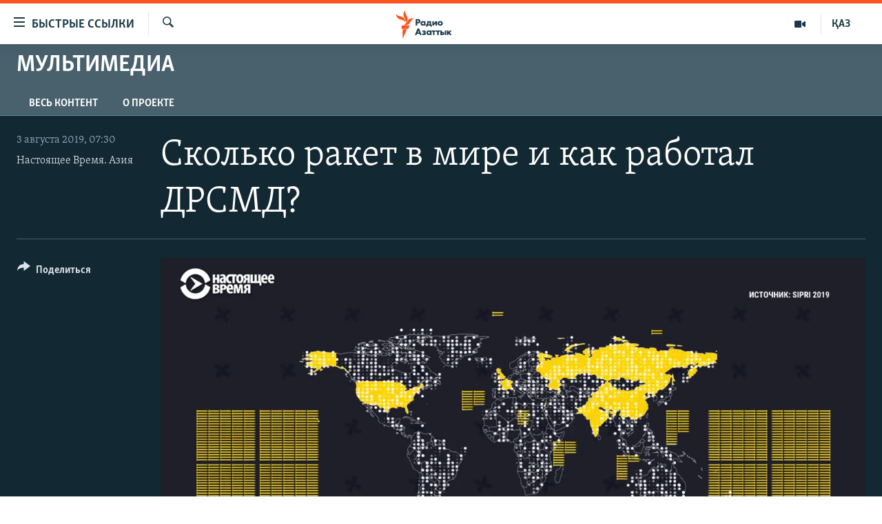

--- FILE ---
content_type: text/html; charset=utf-8
request_url: https://rus.azattyq.org/a/kak-rabotal-dogovor-rsmd/30090152.html
body_size: 15852
content:

<!DOCTYPE html>
<html lang="ru" dir="ltr" class="no-js">
<head>
        <link rel="stylesheet" href="/Content/responsive/RFE/ru-KZ/RFE-ru-KZ.css?&amp;av=0.0.0.0&amp;cb=370">
<script src="https://tags.azattyq.org/rferl-pangea/prod/utag.sync.js"></script><script type='text/javascript' src='https://www.youtube.com/iframe_api' async></script>            <link rel="manifest" href="/manifest.json">
    <script type="text/javascript">
        //a general 'js' detection, must be on top level in <head>, due to CSS performance
        document.documentElement.className = "js";
        var cacheBuster = "370";
        var appBaseUrl = "/";
        var imgEnhancerBreakpoints = [0, 144, 256, 408, 650, 1023, 1597];
        var isLoggingEnabled = false;
        var isPreviewPage = false;
        var isLivePreviewPage = false;

        if (!isPreviewPage) {
            window.RFE = window.RFE || {};
            window.RFE.cacheEnabledByParam = window.location.href.indexOf('nocache=1') === -1;

            const url = new URL(window.location.href);
            const params = new URLSearchParams(url.search);

            // Remove the 'nocache' parameter
            params.delete('nocache');

            // Update the URL without the 'nocache' parameter
            url.search = params.toString();
            window.history.replaceState(null, '', url.toString());
        } else {
            window.addEventListener('load', function() {
                const links = window.document.links;
                for (let i = 0; i < links.length; i++) {
                    links[i].href = '#';
                    links[i].target = '_self';
                }
             })
        }

var pwaEnabled = true;        var swCacheDisabled;
    </script>
    <meta charset="utf-8" />

            <title>&#x421;&#x43A;&#x43E;&#x43B;&#x44C;&#x43A;&#x43E; &#x440;&#x430;&#x43A;&#x435;&#x442; &#x432; &#x43C;&#x438;&#x440;&#x435; &#x438; &#x43A;&#x430;&#x43A; &#x440;&#x430;&#x431;&#x43E;&#x442;&#x430;&#x43B; &#x414;&#x420;&#x421;&#x41C;&#x414;?</title>
            <meta name="description" content="&#x421;&#x428;&#x410; &#x43E;&#x444;&#x438;&#x446;&#x438;&#x430;&#x43B;&#x44C;&#x43D;&#x43E; &#x432;&#x44B;&#x448;&#x43B;&#x438; &#x438;&#x437; &#x414;&#x43E;&#x433;&#x43E;&#x432;&#x43E;&#x440;&#x430; &#x43E; &#x43B;&#x438;&#x43A;&#x432;&#x438;&#x434;&#x430;&#x446;&#x438;&#x438; &#x440;&#x430;&#x43A;&#x435;&#x442; &#x441;&#x440;&#x435;&#x434;&#x43D;&#x435;&#x439; &#x438; &#x43C;&#x435;&#x43D;&#x44C;&#x448;&#x435;&#x439; &#x434;&#x430;&#x43B;&#x44C;&#x43D;&#x43E;&#x441;&#x442;&#x438;, &#x437;&#x430;&#x43A;&#x43B;&#x44E;&#x447;&#x435;&#x43D;&#x43D;&#x43E;&#x433;&#x43E; &#x441; &#x421;&#x421;&#x421;&#x420; &#x432; 1987 &#x433;&#x43E;&#x434;&#x443;." />
            <meta name="keywords" content="&#x41C;&#x443;&#x43B;&#x44C;&#x442;&#x438;&#x43C;&#x435;&#x434;&#x438;&#x430;, &#x441;&#x441;&#x441;&#x440;, &#x434;&#x43E;&#x433;&#x43E;&#x432;&#x43E;&#x440;, &#x441;&#x448;&#x430;, &#x440;&#x43E;&#x441;&#x441;&#x438;&#x44F;, &#x440;&#x430;&#x43A;&#x435;&#x442;&#x44B;, &#x420;&#x421;&#x41C;&#x414;, &#x414;&#x420;&#x421;&#x41C;&#x414;" />
    <meta name="viewport" content="width=device-width, initial-scale=1.0" />


    <meta http-equiv="X-UA-Compatible" content="IE=edge" />

<meta name="robots" content="max-image-preview:large"><meta name="yandex-verification" content="b4983b94636388c5" />

        <link href="https://www.currenttime.tv/a/kak-rabotal-dogovor-rsmd/30089077.html" rel="canonical" />

        <meta name="apple-mobile-web-app-title" content="&#x420;&#x430;&#x434;&#x438;&#x43E; &#xAB;&#x421;&#x432;&#x43E;&#x431;&#x43E;&#x434;&#x43D;&#x430;&#x44F; &#x415;&#x432;&#x440;&#x43E;&#x43F;&#x430;&#xBB;/&#x420;&#x430;&#x434;&#x438;&#x43E; &#xAB;&#x421;&#x432;&#x43E;&#x431;&#x43E;&#x434;&#x430;&#xBB;" />
        <meta name="apple-mobile-web-app-status-bar-style" content="black" />
            <meta name="apple-itunes-app" content="app-id=475986784" />
<meta content="&#x421;&#x43A;&#x43E;&#x43B;&#x44C;&#x43A;&#x43E; &#x440;&#x430;&#x43A;&#x435;&#x442; &#x432; &#x43C;&#x438;&#x440;&#x435; &#x438; &#x43A;&#x430;&#x43A; &#x440;&#x430;&#x431;&#x43E;&#x442;&#x430;&#x43B; &#x414;&#x420;&#x421;&#x41C;&#x414;?" property="og:title"></meta>
<meta content="&#x421;&#x428;&#x410; &#x43E;&#x444;&#x438;&#x446;&#x438;&#x430;&#x43B;&#x44C;&#x43D;&#x43E; &#x432;&#x44B;&#x448;&#x43B;&#x438; &#x438;&#x437; &#x414;&#x43E;&#x433;&#x43E;&#x432;&#x43E;&#x440;&#x430; &#x43E; &#x43B;&#x438;&#x43A;&#x432;&#x438;&#x434;&#x430;&#x446;&#x438;&#x438; &#x440;&#x430;&#x43A;&#x435;&#x442; &#x441;&#x440;&#x435;&#x434;&#x43D;&#x435;&#x439; &#x438; &#x43C;&#x435;&#x43D;&#x44C;&#x448;&#x435;&#x439; &#x434;&#x430;&#x43B;&#x44C;&#x43D;&#x43E;&#x441;&#x442;&#x438;, &#x437;&#x430;&#x43A;&#x43B;&#x44E;&#x447;&#x435;&#x43D;&#x43D;&#x43E;&#x433;&#x43E; &#x441; &#x421;&#x421;&#x421;&#x420; &#x432; 1987 &#x433;&#x43E;&#x434;&#x443;." property="og:description"></meta>
<meta content="video.other" property="og:type"></meta>
<meta content="https://rus.azattyq.org/a/kak-rabotal-dogovor-rsmd/30090152.html" property="og:url"></meta>
<meta content="&#x420;&#x430;&#x434;&#x438;&#x43E; &#x410;&#x437;&#x430;&#x442;&#x442;&#x44B;&#x43A;" property="og:site_name"></meta>
<meta content="https://www.facebook.com/RadioAzattyq" property="article:publisher"></meta>
<meta content="https://gdb.rferl.org/d5ea4c09-9249-405d-ac1f-57a936c15b29_tv_w1200_h630.jpg" property="og:image"></meta>
<meta content="1200" property="og:image:width"></meta>
<meta content="630" property="og:image:height"></meta>
<meta content="137980759673857" property="fb:app_id"></meta>
<meta content="&#x41D;&#x430;&#x441;&#x442;&#x43E;&#x44F;&#x449;&#x435;&#x435; &#x412;&#x440;&#x435;&#x43C;&#x44F;. &#x410;&#x437;&#x438;&#x44F;" name="Author"></meta>
<meta content="player" name="twitter:card"></meta>
<meta content="@Radio_Azattyk" name="twitter:site"></meta>
<meta content="https://rus.azattyq.org/embed/player/article/30090152.html" name="twitter:player"></meta>
<meta content="435" name="twitter:player:width"></meta>
<meta content="314" name="twitter:player:height"></meta>
<meta content="https://rfe-video-ns.akamaized.net/pangeavideo/2019/08/d/d5/d5ea4c09-9249-405d-ac1f-57a936c15b29.mp4" name="twitter:player:stream"></meta>
<meta content="video/mp4; codecs=&quot;h264&quot;" name="twitter:player:stream:content_type"></meta>
<meta content="&#x421;&#x43A;&#x43E;&#x43B;&#x44C;&#x43A;&#x43E; &#x440;&#x430;&#x43A;&#x435;&#x442; &#x432; &#x43C;&#x438;&#x440;&#x435; &#x438; &#x43A;&#x430;&#x43A; &#x440;&#x430;&#x431;&#x43E;&#x442;&#x430;&#x43B; &#x414;&#x420;&#x421;&#x41C;&#x414;?" name="twitter:title"></meta>
<meta content="&#x421;&#x428;&#x410; &#x43E;&#x444;&#x438;&#x446;&#x438;&#x430;&#x43B;&#x44C;&#x43D;&#x43E; &#x432;&#x44B;&#x448;&#x43B;&#x438; &#x438;&#x437; &#x414;&#x43E;&#x433;&#x43E;&#x432;&#x43E;&#x440;&#x430; &#x43E; &#x43B;&#x438;&#x43A;&#x432;&#x438;&#x434;&#x430;&#x446;&#x438;&#x438; &#x440;&#x430;&#x43A;&#x435;&#x442; &#x441;&#x440;&#x435;&#x434;&#x43D;&#x435;&#x439; &#x438; &#x43C;&#x435;&#x43D;&#x44C;&#x448;&#x435;&#x439; &#x434;&#x430;&#x43B;&#x44C;&#x43D;&#x43E;&#x441;&#x442;&#x438;, &#x437;&#x430;&#x43A;&#x43B;&#x44E;&#x447;&#x435;&#x43D;&#x43D;&#x43E;&#x433;&#x43E; &#x441; &#x421;&#x421;&#x421;&#x420; &#x432; 1987 &#x433;&#x43E;&#x434;&#x443;." name="twitter:description"></meta>
                    <link rel="amphtml" href="https://rus.azattyq.org/amp/kak-rabotal-dogovor-rsmd/30090152.html" />
<script type="application/ld+json">{"duration":"PT4M6S","uploadDate":"2019-08-03 02:30:00Z","embedUrl":"https://rus.azattyq.org/embed/player/article/30090152.html","headline":"Сколько ракет в мире и как работал ДРСМД?","inLanguage":"ru-KZ","keywords":"Мультимедиа, ссср, договор, сша, россия, ракеты, РСМД, ДРСМД","author":{"@type":"Person","url":"https://rus.azattyq.org/author/настоящее-время-азия/kr-yqy","description":"","image":{"@type":"ImageObject"},"name":"Настоящее Время. Азия"},"datePublished":"2019-08-03 02:30:00Z","dateModified":"2019-08-03 02:30:00Z","publisher":{"logo":{"width":512,"height":220,"@type":"ImageObject","url":"https://rus.azattyq.org/Content/responsive/RFE/ru-KZ/img/logo.png"},"@type":"Organization","url":"https://rus.azattyq.org","sameAs":["https://facebook.com/RadioAzattyq","https://twitter.com/RadioAzattyq","https://www.youtube.com/user/AzattyqRadio","https://www.instagram.com/azattyq","https://t.me/RadioAzattyq"],"name":"Радио Азаттык","alternateName":""},"thumbnailUrl":"https://gdb.rferl.org/d5ea4c09-9249-405d-ac1f-57a936c15b29_tv_w1080_h608.jpg","@context":"https://schema.org","@type":"VideoObject","mainEntityOfPage":"https://rus.azattyq.org/a/kak-rabotal-dogovor-rsmd/30090152.html","url":"https://rus.azattyq.org/a/kak-rabotal-dogovor-rsmd/30090152.html","description":"США официально вышли из Договора о ликвидации ракет средней и меньшей дальности, заключенного с СССР в 1987 году.","image":{"width":1080,"height":608,"@type":"ImageObject","url":"https://gdb.rferl.org/d5ea4c09-9249-405d-ac1f-57a936c15b29_tv_w1080_h608.jpg"},"name":"Сколько ракет в мире и как работал ДРСМД?"}</script>
    <script src="/Scripts/responsive/infographics.bundle.min.js?&amp;av=0.0.0.0&amp;cb=370"></script>
        <script src="/Scripts/responsive/dollardom.min.js?&amp;av=0.0.0.0&amp;cb=370"></script>
        <script src="/Scripts/responsive/modules/commons.js?&amp;av=0.0.0.0&amp;cb=370"></script>
        <script src="/Scripts/responsive/modules/app_code.js?&amp;av=0.0.0.0&amp;cb=370"></script>

        <link rel="icon" type="image/svg+xml" href="/Content/responsive/RFE/img/webApp/favicon.svg" />
        <link rel="alternate icon" href="/Content/responsive/RFE/img/webApp/favicon.ico" />
            <link rel="mask-icon" color="#ea6903" href="/Content/responsive/RFE/img/webApp/favicon_safari.svg" />
        <link rel="apple-touch-icon" sizes="152x152" href="/Content/responsive/RFE/img/webApp/ico-152x152.png" />
        <link rel="apple-touch-icon" sizes="144x144" href="/Content/responsive/RFE/img/webApp/ico-144x144.png" />
        <link rel="apple-touch-icon" sizes="114x114" href="/Content/responsive/RFE/img/webApp/ico-114x114.png" />
        <link rel="apple-touch-icon" sizes="72x72" href="/Content/responsive/RFE/img/webApp/ico-72x72.png" />
        <link rel="apple-touch-icon-precomposed" href="/Content/responsive/RFE/img/webApp/ico-57x57.png" />
        <link rel="icon" sizes="192x192" href="/Content/responsive/RFE/img/webApp/ico-192x192.png" />
        <link rel="icon" sizes="128x128" href="/Content/responsive/RFE/img/webApp/ico-128x128.png" />
        <meta name="msapplication-TileColor" content="#ffffff" />
        <meta name="msapplication-TileImage" content="/Content/responsive/RFE/img/webApp/ico-144x144.png" />
                <link rel="preload" href="/Content/responsive/fonts/Skolar-Lt_Cyrl_v2.4.woff" type="font/woff" as="font" crossorigin="anonymous" />
    <link rel="alternate" type="application/rss+xml" title="RFE/RL - Top Stories [RSS]" href="/api/" />
    <link rel="sitemap" type="application/rss+xml" href="/sitemap.xml" />
    
    



</head>
<body class=" nav-no-loaded cc_theme pg-media js-category-to-nav pg-prog nojs-images ">
        <script type="text/javascript" >
            var analyticsData = {url:"https://rus.azattyq.org/a/kak-rabotal-dogovor-rsmd/30090152.html",property_id:"418",article_uid:"30090152",page_title:"Сколько ракет в мире и как работал ДРСМД?",page_type:"video",content_type:"video",subcontent_type:"video",last_modified:"2019-08-03 02:30:00Z",pub_datetime:"2019-08-03 02:30:00Z",pub_year:"2019",pub_month:"08",pub_day:"03",pub_hour:"02",pub_weekday:"Saturday",section:"мультимедиа",english_section:"kz-rus-azattyq-tv",byline:"Настоящее Время. Азия",categories:"kz-rus-azattyq-tv",tags:"ссср;договор;сша;россия;ракеты;рсмд;дрсмд",domain:"rus.azattyq.org",language:"Russian",language_service:"RFERL Kazakh",platform:"web",copied:"yes",copied_article:"30089077|54|Current Time|2019-08-02",copied_title:"Сколько ракет в мире и как работал Договор о ликвидации ракет средней и меньшей дальности",runs_js:"Yes",cms_release:"8.44.0.0.370",enviro_type:"prod",slug:"kak-rabotal-dogovor-rsmd",entity:"RFE",short_language_service:"KAZ",platform_short:"W",page_name:"Сколько ракет в мире и как работал ДРСМД?"};
        </script>
<noscript><iframe src="https://www.googletagmanager.com/ns.html?id=GTM-WXZBPZ" height="0" width="0" style="display:none;visibility:hidden"></iframe></noscript>        <script type="text/javascript" data-cookiecategory="analytics">
            var gtmEventObject = Object.assign({}, analyticsData, {event: 'page_meta_ready'});window.dataLayer = window.dataLayer || [];window.dataLayer.push(gtmEventObject);
            if (top.location === self.location) { //if not inside of an IFrame
                 var renderGtm = "true";
                 if (renderGtm === "true") {
            (function(w,d,s,l,i){w[l]=w[l]||[];w[l].push({'gtm.start':new Date().getTime(),event:'gtm.js'});var f=d.getElementsByTagName(s)[0],j=d.createElement(s),dl=l!='dataLayer'?'&l='+l:'';j.async=true;j.src='//www.googletagmanager.com/gtm.js?id='+i+dl;f.parentNode.insertBefore(j,f);})(window,document,'script','dataLayer','GTM-WXZBPZ');
                 }
            }
        </script>
        <!--Analytics tag js version start-->
            <script type="text/javascript" data-cookiecategory="analytics">
                var utag_data = Object.assign({}, analyticsData, {});
if(typeof(TealiumTagFrom)==='function' && typeof(TealiumTagSearchKeyword)==='function') {
var utag_from=TealiumTagFrom();var utag_searchKeyword=TealiumTagSearchKeyword();
if(utag_searchKeyword!=null && utag_searchKeyword!=='' && utag_data["search_keyword"]==null) utag_data["search_keyword"]=utag_searchKeyword;if(utag_from!=null && utag_from!=='') utag_data["from"]=TealiumTagFrom();}
                if(window.top!== window.self&&utag_data.page_type==="snippet"){utag_data.page_type = 'iframe';}
                try{if(window.top!==window.self&&window.self.location.hostname===window.top.location.hostname){utag_data.platform = 'self-embed';utag_data.platform_short = 'se';}}catch(e){if(window.top!==window.self&&window.self.location.search.includes("platformType=self-embed")){utag_data.platform = 'cross-promo';utag_data.platform_short = 'cp';}}
                (function(a,b,c,d){    a="https://tags.azattyq.org/rferl-pangea/prod/utag.js";    b=document;c="script";d=b.createElement(c);d.src=a;d.type="text/java"+c;d.async=true;    a=b.getElementsByTagName(c)[0];a.parentNode.insertBefore(d,a);    })();
            </script>
        <!--Analytics tag js version end-->
<!-- Analytics tag management NoScript -->
<noscript>
<img style="position: absolute; border: none;" src="https://ssc.azattyq.org/b/ss/bbgprod,bbgentityrferl/1/G.4--NS/1724603978?pageName=rfe%3akaz%3aw%3avideo%3a%d0%a1%d0%ba%d0%be%d0%bb%d1%8c%d0%ba%d0%be%20%d1%80%d0%b0%d0%ba%d0%b5%d1%82%20%d0%b2%20%d0%bc%d0%b8%d1%80%d0%b5%20%d0%b8%20%d0%ba%d0%b0%d0%ba%20%d1%80%d0%b0%d0%b1%d0%be%d1%82%d0%b0%d0%bb%20%d0%94%d0%a0%d0%a1%d0%9c%d0%94%3f&amp;c6=%d0%a1%d0%ba%d0%be%d0%bb%d1%8c%d0%ba%d0%be%20%d1%80%d0%b0%d0%ba%d0%b5%d1%82%20%d0%b2%20%d0%bc%d0%b8%d1%80%d0%b5%20%d0%b8%20%d0%ba%d0%b0%d0%ba%20%d1%80%d0%b0%d0%b1%d0%be%d1%82%d0%b0%d0%bb%20%d0%94%d0%a0%d0%a1%d0%9c%d0%94%3f&amp;v36=8.44.0.0.370&amp;v6=D=c6&amp;g=https%3a%2f%2frus.azattyq.org%2fa%2fkak-rabotal-dogovor-rsmd%2f30090152.html&amp;c1=D=g&amp;v1=D=g&amp;events=event1&amp;c16=rferl%20kazakh&amp;v16=D=c16&amp;c5=kz-rus-azattyq-tv&amp;v5=D=c5&amp;ch=%d0%9c%d1%83%d0%bb%d1%8c%d1%82%d0%b8%d0%bc%d0%b5%d0%b4%d0%b8%d0%b0&amp;c15=russian&amp;v15=D=c15&amp;c4=video&amp;v4=D=c4&amp;c14=30090152&amp;v14=D=c14&amp;v20=no&amp;c17=web&amp;v17=D=c17&amp;mcorgid=518abc7455e462b97f000101%40adobeorg&amp;server=rus.azattyq.org&amp;pageType=D=c4&amp;ns=bbg&amp;v29=D=server&amp;v25=rfe&amp;v30=418&amp;v105=D=User-Agent " alt="analytics" width="1" height="1" /></noscript>
<!-- End of Analytics tag management NoScript -->


        <!--*** Accessibility links - For ScreenReaders only ***-->
        <section>
            <div class="sr-only">
                <h2>&#x414;&#x43E;&#x441;&#x442;&#x443;&#x43F;&#x43D;&#x43E;&#x441;&#x442;&#x44C; &#x441;&#x441;&#x44B;&#x43B;&#x43E;&#x43A;</h2>
                <ul>
                    <li><a href="#content" data-disable-smooth-scroll="1">&#x412;&#x435;&#x440;&#x43D;&#x443;&#x442;&#x44C;&#x441;&#x44F; &#x43A; &#x43E;&#x441;&#x43D;&#x43E;&#x432;&#x43D;&#x43E;&#x43C;&#x443; &#x441;&#x43E;&#x434;&#x435;&#x440;&#x436;&#x430;&#x43D;&#x438;&#x44E;</a></li>
                    <li><a href="#navigation" data-disable-smooth-scroll="1">&#x412;&#x435;&#x440;&#x43D;&#x443;&#x442;&#x441;&#x44F; &#x43A; &#x433;&#x43B;&#x430;&#x432;&#x43D;&#x43E;&#x439; &#x43D;&#x430;&#x432;&#x438;&#x433;&#x430;&#x446;&#x438;&#x438;</a></li>
                    <li><a href="#txtHeaderSearch" data-disable-smooth-scroll="1">&#x412;&#x435;&#x440;&#x43D;&#x443;&#x442;&#x441;&#x44F; &#x43A; &#x43F;&#x43E;&#x438;&#x441;&#x43A;&#x443;</a></li>
                </ul>
            </div>
        </section>
    




<div dir="ltr">
    <div id="page">
            <aside>
                
<div class="ctc-message pos-fix">
    <div class="ctc-message__inner">Link has been copied to clipboard</div>
</div>
            </aside>

<div class="hdr-20 hdr-20--big">
    <div class="hdr-20__inner">
        <div class="hdr-20__max pos-rel">
            <div class="hdr-20__side hdr-20__side--primary d-flex">
                <label data-for="main-menu-ctrl" data-switcher-trigger="true" data-switch-target="main-menu-ctrl" class="burger hdr-trigger pos-rel trans-trigger" data-trans-evt="click" data-trans-id="menu">
                    <span class="ico ico-close hdr-trigger__ico hdr-trigger__ico--close burger__ico burger__ico--close"></span>
                    <span class="ico ico-menu hdr-trigger__ico hdr-trigger__ico--open burger__ico burger__ico--open"></span>
                        <span class="burger__label">&#x411;&#x44B;&#x441;&#x442;&#x440;&#x44B;&#x435; &#x441;&#x441;&#x44B;&#x43B;&#x43A;&#x438;</span>
                </label>
                <div class="menu-pnl pos-fix trans-target" data-switch-target="main-menu-ctrl" data-trans-id="menu">
                    <div class="menu-pnl__inner">
                        <nav class="main-nav menu-pnl__item menu-pnl__item--first">
                            <ul class="main-nav__list accordeon" data-analytics-tales="false" data-promo-name="link" data-location-name="nav,secnav">
                                

        <li class="main-nav__item accordeon__item" data-switch-target="menu-item-598">
            <label class="main-nav__item-name main-nav__item-name--label accordeon__control-label" data-switcher-trigger="true" data-for="menu-item-598">
                &#x426;&#x435;&#x43D;&#x442;&#x440;&#x430;&#x43B;&#x44C;&#x43D;&#x430;&#x44F; &#x410;&#x437;&#x438;&#x44F;
                <span class="ico ico-chevron-down main-nav__chev"></span>
            </label>
            <div class="main-nav__sub-list">
                
    <a class="main-nav__item-name main-nav__item-name--link main-nav__item-name--sub" href="/p/6951.html" title="&#x41A;&#x430;&#x437;&#x430;&#x445;&#x441;&#x442;&#x430;&#x43D;" data-item-name="kazakhstan-rus" >&#x41A;&#x430;&#x437;&#x430;&#x445;&#x441;&#x442;&#x430;&#x43D;</a>

    <a class="main-nav__item-name main-nav__item-name--link main-nav__item-name--sub" href="/kyrgyzstan" title="&#x41A;&#x44B;&#x440;&#x433;&#x44B;&#x437;&#x441;&#x442;&#x430;&#x43D;" data-item-name="Kyrgyzstan-rus" >&#x41A;&#x44B;&#x440;&#x433;&#x44B;&#x437;&#x441;&#x442;&#x430;&#x43D;</a>

    <a class="main-nav__item-name main-nav__item-name--link main-nav__item-name--sub" href="/uzbekistan" title="&#x423;&#x437;&#x431;&#x435;&#x43A;&#x438;&#x441;&#x442;&#x430;&#x43D;" data-item-name="uzbekistan-rus" >&#x423;&#x437;&#x431;&#x435;&#x43A;&#x438;&#x441;&#x442;&#x430;&#x43D;</a>

    <a class="main-nav__item-name main-nav__item-name--link main-nav__item-name--sub" href="/tajikistan" title="&#x422;&#x430;&#x434;&#x436;&#x438;&#x43A;&#x438;&#x441;&#x442;&#x430;&#x43D;" data-item-name="tajikistan-rus" >&#x422;&#x430;&#x434;&#x436;&#x438;&#x43A;&#x438;&#x441;&#x442;&#x430;&#x43D;</a>

            </div>
        </li>

        <li class="main-nav__item">
            <a class="main-nav__item-name main-nav__item-name--link" href="/z/360" title="&#x41D;&#x43E;&#x432;&#x43E;&#x441;&#x442;&#x438;" data-item-name="news-azattyq" >&#x41D;&#x43E;&#x432;&#x43E;&#x441;&#x442;&#x438;</a>
        </li>

        <li class="main-nav__item">
            <a class="main-nav__item-name main-nav__item-name--link" href="/z/22747" title="&#x412;&#x43E;&#x439;&#x43D;&#x430; &#x432; &#x423;&#x43A;&#x440;&#x430;&#x438;&#x43D;&#x435;" data-item-name="war-in-ukraine" >&#x412;&#x43E;&#x439;&#x43D;&#x430; &#x432; &#x423;&#x43A;&#x440;&#x430;&#x438;&#x43D;&#x435;</a>
        </li>

        <li class="main-nav__item accordeon__item" data-switch-target="menu-item-4683">
            <label class="main-nav__item-name main-nav__item-name--label accordeon__control-label" data-switcher-trigger="true" data-for="menu-item-4683">
                &#x41D;&#x430; &#x434;&#x440;&#x443;&#x433;&#x438;&#x445; &#x44F;&#x437;&#x44B;&#x43A;&#x430;&#x445;
                <span class="ico ico-chevron-down main-nav__chev"></span>
            </label>
            <div class="main-nav__sub-list">
                
    <a class="main-nav__item-name main-nav__item-name--link main-nav__item-name--sub" href="https://www.azattyq.org/" title="&#x49A;&#x430;&#x437;&#x430;&#x49B;&#x448;&#x430;"  target="_blank" rel="noopener">&#x49A;&#x430;&#x437;&#x430;&#x49B;&#x448;&#x430;</a>

    <a class="main-nav__item-name main-nav__item-name--link main-nav__item-name--sub" href="https://www.azattyk.org/" title="&#x41A;&#x44B;&#x440;&#x433;&#x44B;&#x437;&#x447;&#x430;"  target="_blank" rel="noopener">&#x41A;&#x44B;&#x440;&#x433;&#x44B;&#x437;&#x447;&#x430;</a>

    <a class="main-nav__item-name main-nav__item-name--link main-nav__item-name--sub" href="https://www.ozodlik.org/" title="&#x40E;&#x437;&#x431;&#x435;&#x43A;&#x447;&#x430;"  target="_blank" rel="noopener">&#x40E;&#x437;&#x431;&#x435;&#x43A;&#x447;&#x430;</a>

    <a class="main-nav__item-name main-nav__item-name--link main-nav__item-name--sub" href="https://www.ozodi.org/" title="&#x422;&#x43E;&#x4B7;&#x438;&#x43A;&#x4E3;"  target="_blank" rel="noopener">&#x422;&#x43E;&#x4B7;&#x438;&#x43A;&#x4E3;</a>

    <a class="main-nav__item-name main-nav__item-name--link main-nav__item-name--sub" href="https://www.azathabar.com/" title="T&#xFC;rkmen&#xE7;e"  target="_blank" rel="noopener">T&#xFC;rkmen&#xE7;e</a>

            </div>
        </li>



                            </ul>
                        </nav>
                        

<div class="menu-pnl__item">
        <a href="https://www.azattyq.org" class="menu-pnl__item-link" alt="&#x49A;&#x430;&#x437;&#x430;&#x49B;">&#x49A;&#x430;&#x437;&#x430;&#x49B;</a>
</div>


                        
                            <div class="menu-pnl__item menu-pnl__item--social">
                                    <h5 class="menu-pnl__sub-head">&#x41F;&#x43E;&#x434;&#x43F;&#x438;&#x448;&#x438;&#x442;&#x435;&#x441;&#x44C; &#x43D;&#x430; &#x43D;&#x430;&#x441; &#x432; &#x441;&#x43E;&#x446;&#x441;&#x435;&#x442;&#x44F;&#x445;</h5>

        <a href="https://facebook.com/RadioAzattyq" title="&#x410;&#x437;&#x430;&#x442;&#x442;&#x44B;&#x43A; &#x432; Facebook&#x27;e" data-analytics-text="follow_on_facebook" class="btn btn--rounded btn--social-inverted menu-pnl__btn js-social-btn btn-facebook"  target="_blank" rel="noopener">
            <span class="ico ico-facebook-alt ico--rounded"></span>
        </a>


        <a href="https://www.youtube.com/user/AzattyqRadio" title="&#x41D;&#x430;&#x448; Youtube-&#x43A;&#x430;&#x43D;&#x430;&#x43B;" data-analytics-text="follow_on_youtube" class="btn btn--rounded btn--social-inverted menu-pnl__btn js-social-btn btn-youtube"  target="_blank" rel="noopener">
            <span class="ico ico-youtube ico--rounded"></span>
        </a>


        <a href="https://twitter.com/RadioAzattyq" title="&#x410;&#x437;&#x430;&#x442;&#x442;&#x44B;&#x43A; &#x432; Twitter&#x27;e" data-analytics-text="follow_on_twitter" class="btn btn--rounded btn--social-inverted menu-pnl__btn js-social-btn btn-twitter"  target="_blank" rel="noopener">
            <span class="ico ico-twitter ico--rounded"></span>
        </a>


        <a href="https://www.instagram.com/azattyq" title="&#x410;&#x437;&#x430;&#x442;&#x442;&#x44B;&#x43A; &#x432; Instagram&#x27;&#x435;" data-analytics-text="follow_on_instagram" class="btn btn--rounded btn--social-inverted menu-pnl__btn js-social-btn btn-instagram"  target="_blank" rel="noopener">
            <span class="ico ico-instagram ico--rounded"></span>
        </a>


        <a href="https://t.me/RadioAzattyq" title="&#x410;&#x437;&#x430;&#x442;&#x442;&#x44B;&#x43A; &#x432; Telegram&#x27;&#x435;" data-analytics-text="follow_on_telegram" class="btn btn--rounded btn--social-inverted menu-pnl__btn js-social-btn btn-telegram"  target="_blank" rel="noopener">
            <span class="ico ico-telegram ico--rounded"></span>
        </a>

                            </div>
                            <div class="menu-pnl__item">
                                <a href="/navigation/allsites" class="menu-pnl__item-link">
                                    <span class="ico ico-languages "></span>
                                    &#x412;&#x441;&#x435; &#x441;&#x430;&#x439;&#x442;&#x44B; &#x420;&#x421;&#x415;/&#x420;&#x421;
                                </a>
                            </div>
                    </div>
                </div>
                <label data-for="top-search-ctrl" data-switcher-trigger="true" data-switch-target="top-search-ctrl" class="top-srch-trigger hdr-trigger">
                    <span class="ico ico-close hdr-trigger__ico hdr-trigger__ico--close top-srch-trigger__ico top-srch-trigger__ico--close"></span>
                    <span class="ico ico-search hdr-trigger__ico hdr-trigger__ico--open top-srch-trigger__ico top-srch-trigger__ico--open"></span>
                </label>
                <div class="srch-top srch-top--in-header" data-switch-target="top-search-ctrl">
                    <div class="container">
                        
<form action="/s" class="srch-top__form srch-top__form--in-header" id="form-topSearchHeader" method="get" role="search">    <label for="txtHeaderSearch" class="sr-only">&#x418;&#x441;&#x43A;&#x430;&#x442;&#x44C;</label>
    <input type="text" id="txtHeaderSearch" name="k" placeholder="&#x41F;&#x43E;&#x438;&#x441;&#x43A;" accesskey="s" value="" class="srch-top__input analyticstag-event" onkeydown="if (event.keyCode === 13) { FireAnalyticsTagEventOnSearch('search', $dom.get('#txtHeaderSearch')[0].value) }" />
    <button title="&#x418;&#x441;&#x43A;&#x430;&#x442;&#x44C;" type="submit" class="btn btn--top-srch analyticstag-event" onclick="FireAnalyticsTagEventOnSearch('search', $dom.get('#txtHeaderSearch')[0].value) ">
        <span class="ico ico-search"></span>
    </button>
</form>
                    </div>
                </div>
                <a href="/" class="main-logo-link">
                    <img src="/Content/responsive/RFE/ru-KZ/img/logo-compact.svg" class="main-logo main-logo--comp" alt="site logo">
                        <img src="/Content/responsive/RFE/ru-KZ/img/logo.svg" class="main-logo main-logo--big" alt="site logo">
                </a>
            </div>
            <div class="hdr-20__side hdr-20__side--secondary d-flex">
                

    <a href="https://www.azattyq.org" title="&#x49A;&#x410;&#x417;" class="hdr-20__secondary-item hdr-20__secondary-item--lang" data-item-name="satellite">
        
&#x49A;&#x410;&#x417;
    </a>

    <a href="/multimedia" title="&#x41C;&#x443;&#x43B;&#x44C;&#x442;&#x438;&#x43C;&#x435;&#x434;&#x438;&#x430;" class="hdr-20__secondary-item" data-item-name="video">
        
    <span class="ico ico-video hdr-20__secondary-icon"></span>

    </a>

    <a href="/s" title="&#x418;&#x441;&#x43A;&#x430;&#x442;&#x44C;" class="hdr-20__secondary-item hdr-20__secondary-item--search" data-item-name="search">
        
    <span class="ico ico-search hdr-20__secondary-icon hdr-20__secondary-icon--search"></span>

    </a>



                
                <div class="srch-bottom">
                    
<form action="/s" class="srch-bottom__form d-flex" id="form-bottomSearch" method="get" role="search">    <label for="txtSearch" class="sr-only">&#x418;&#x441;&#x43A;&#x430;&#x442;&#x44C;</label>
    <input type="search" id="txtSearch" name="k" placeholder="&#x41F;&#x43E;&#x438;&#x441;&#x43A;" accesskey="s" value="" class="srch-bottom__input analyticstag-event" onkeydown="if (event.keyCode === 13) { FireAnalyticsTagEventOnSearch('search', $dom.get('#txtSearch')[0].value) }" />
    <button title="&#x418;&#x441;&#x43A;&#x430;&#x442;&#x44C;" type="submit" class="btn btn--bottom-srch analyticstag-event" onclick="FireAnalyticsTagEventOnSearch('search', $dom.get('#txtSearch')[0].value) ">
        <span class="ico ico-search"></span>
    </button>
</form>
                </div>
            </div>
            <img src="/Content/responsive/RFE/ru-KZ/img/logo-print.gif" class="logo-print" alt="site logo">
            <img src="/Content/responsive/RFE/ru-KZ/img/logo-print_color.png" class="logo-print logo-print--color" alt="site logo">
        </div>
    </div>
</div>
    <script>
        if (document.body.className.indexOf('pg-home') > -1) {
            var nav2In = document.querySelector('.hdr-20__inner');
            var nav2Sec = document.querySelector('.hdr-20__side--secondary');
            var secStyle = window.getComputedStyle(nav2Sec);
            if (nav2In && window.pageYOffset < 150 && secStyle['position'] !== 'fixed') {
                nav2In.classList.add('hdr-20__inner--big')
            }
        }
    </script>



<div class="c-hlights c-hlights--breaking c-hlights--no-item" data-hlight-display="mobile,desktop">
    <div class="c-hlights__wrap container p-0">
        <div class="c-hlights__nav">
            <a role="button" href="#" title="&#x41F;&#x440;&#x435;&#x434;&#x44B;&#x434;&#x443;&#x449;&#x438;&#x439;">
                <span class="ico ico-chevron-backward m-0"></span>
                <span class="sr-only">&#x41F;&#x440;&#x435;&#x434;&#x44B;&#x434;&#x443;&#x449;&#x438;&#x439;</span>
            </a>
            <a role="button" href="#" title="&#x421;&#x43B;&#x435;&#x434;&#x443;&#x44E;&#x449;&#x438;&#x439;">
                <span class="ico ico-chevron-forward m-0"></span>
                <span class="sr-only">&#x421;&#x43B;&#x435;&#x434;&#x443;&#x44E;&#x449;&#x438;&#x439;</span>
            </a>
        </div>
        <span class="c-hlights__label">
            <span class="">&#x421;&#x440;&#x43E;&#x447;&#x43D;&#x44B;&#x435; &#x43D;&#x43E;&#x432;&#x43E;&#x441;&#x442;&#x438;:</span>
            <span class="switcher-trigger">
                <label data-for="more-less-1" data-switcher-trigger="true" class="switcher-trigger__label switcher-trigger__label--more p-b-0" title="&#x41F;&#x43E;&#x43A;&#x430;&#x437;&#x430;&#x442;&#x44C; &#x431;&#x43E;&#x43B;&#x44C;&#x448;&#x435;">
                    <span class="ico ico-chevron-down"></span>
                </label>
                <label data-for="more-less-1" data-switcher-trigger="true" class="switcher-trigger__label switcher-trigger__label--less p-b-0" title="&#x421;&#x43E;&#x43A;&#x440;&#x430;&#x442;&#x438;&#x442;&#x44C; &#x442;&#x435;&#x43A;&#x441;&#x442;">
                    <span class="ico ico-chevron-up"></span>
                </label>
            </span>
        </span>
        <ul class="c-hlights__items switcher-target" data-switch-target="more-less-1">
            
        </ul>
    </div>
</div>


        <div id="content">
            

<div class="prog-hdr">

<div class="container">
    <a href="/z/362" class="prog-hdr__link">
            <h1 class="title pg-title title--program">&#x41C;&#x443;&#x43B;&#x44C;&#x442;&#x438;&#x43C;&#x435;&#x434;&#x438;&#x430;</h1>
    </a>
    
</div>

        <div class="nav-tabs nav-tabs--level-1 nav-tabs--prog-hdr nav-tabs--full">
            <div class="container">
                <div class="row">
                    <div class="nav-tabs__inner swipe-slide">
                        <ul class="nav-tabs__list swipe-slide__inner" role="tablist">
                                <li class="nav-tabs__item nav-tabs__item--prog-hdr nav-tabs__item--full">
<a href="/z/362">&#x412;&#x435;&#x441;&#x44C; &#x43A;&#x43E;&#x43D;&#x442;&#x435;&#x43D;&#x442;</a>                                </li>
                                <li class="nav-tabs__item nav-tabs__item--prog-hdr nav-tabs__item--full">
<a href="/z/362/about">&#x41E; &#x43F;&#x440;&#x43E;&#x435;&#x43A;&#x442;&#x435;</a>                                </li>
                        </ul>
                    </div>
                </div>
            </div>
        </div>
</div>
<div class="media-container">
    <div class="container">
        <div class="hdr-container">
            <div class="row">
                

<div class="col-title col-xs-12 col-md-10 col-lg-10 pull-right">

    <h1 class="">
        &#x421;&#x43A;&#x43E;&#x43B;&#x44C;&#x43A;&#x43E; &#x440;&#x430;&#x43A;&#x435;&#x442; &#x432; &#x43C;&#x438;&#x440;&#x435; &#x438; &#x43A;&#x430;&#x43A; &#x440;&#x430;&#x431;&#x43E;&#x442;&#x430;&#x43B; &#x414;&#x420;&#x421;&#x41C;&#x414;?
    </h1>
</div>
<div class="col-publishing-details col-xs-12 col-md-2 pull-left">

<div class="publishing-details ">
        <div class="published">
            <span class="date" >
                    <time pubdate="pubdate" datetime="2019-08-03T07:30:00&#x2B;05:00">
                        3 &#x430;&#x432;&#x433;&#x443;&#x441;&#x442;&#x430; 2019, 07:30
                    </time>
            </span>
        </div>
            <div class="links">
                <ul class="links__list links__list--column">
                        <li class="links__item">
            <a class="links__item-link" href="/author/&#x43D;&#x430;&#x441;&#x442;&#x43E;&#x44F;&#x449;&#x435;&#x435;-&#x432;&#x440;&#x435;&#x43C;&#x44F;-&#x430;&#x437;&#x438;&#x44F;/kr-yqy"  title="&#x41D;&#x430;&#x441;&#x442;&#x43E;&#x44F;&#x449;&#x435;&#x435; &#x412;&#x440;&#x435;&#x43C;&#x44F;. &#x410;&#x437;&#x438;&#x44F;">&#x41D;&#x430;&#x441;&#x442;&#x43E;&#x44F;&#x449;&#x435;&#x435; &#x412;&#x440;&#x435;&#x43C;&#x44F;. &#x410;&#x437;&#x438;&#x44F;</a>                        </li>
                </ul>
            </div>
</div>

</div>
<div class="col-lg-12 separator">

<div class="separator">
    <hr class="title-line" />
</div></div>
<div class="col-multimedia col-xs-12 col-md-10 pull-right">

<div class="media-pholder media-pholder--video ">
    <div class="c-sticky-container" data-poster="https://gdb.rferl.org/d5ea4c09-9249-405d-ac1f-57a936c15b29_tv_w250_r1.jpg">
        <div class="c-sticky-element" data-sp_api="pangea-video" data-persistent data-persistent-browse-out >
            <div class="c-mmp c-mmp--enabled c-mmp--loading c-mmp--video c-mmp--detail  c-mmp--has-poster   c-sticky-element__swipe-el"
                    data-player_id="" data-title="&#x421;&#x43A;&#x43E;&#x43B;&#x44C;&#x43A;&#x43E; &#x440;&#x430;&#x43A;&#x435;&#x442; &#x432; &#x43C;&#x438;&#x440;&#x435; &#x438; &#x43A;&#x430;&#x43A; &#x440;&#x430;&#x431;&#x43E;&#x442;&#x430;&#x43B; &#x414;&#x420;&#x421;&#x41C;&#x414;?" data-hide-title="False"
                    data-breakpoint_s="320" data-breakpoint_m="640" data-breakpoint_l="992"
                    data-hlsjs-src="/Scripts/responsive/hls.bundle.js"
                    data-bypass-dash-for-vod="true"
                    data-bypass-dash-for-live-video="true"
                    data-bypass-dash-for-live-audio="true"
                    id="player30090152">
                    <div class="c-mmp__poster js-poster c-mmp__poster--video">
                        <img src="https://gdb.rferl.org/d5ea4c09-9249-405d-ac1f-57a936c15b29_tv_w250_r1.jpg" alt="&#x421;&#x43A;&#x43E;&#x43B;&#x44C;&#x43A;&#x43E; &#x440;&#x430;&#x43A;&#x435;&#x442; &#x432; &#x43C;&#x438;&#x440;&#x435; &#x438; &#x43A;&#x430;&#x43A; &#x440;&#x430;&#x431;&#x43E;&#x442;&#x430;&#x43B; &#x414;&#x420;&#x421;&#x41C;&#x414;?" title="&#x421;&#x43A;&#x43E;&#x43B;&#x44C;&#x43A;&#x43E; &#x440;&#x430;&#x43A;&#x435;&#x442; &#x432; &#x43C;&#x438;&#x440;&#x435; &#x438; &#x43A;&#x430;&#x43A; &#x440;&#x430;&#x431;&#x43E;&#x442;&#x430;&#x43B; &#x414;&#x420;&#x421;&#x41C;&#x414;?" class="c-mmp__poster-image-h" />
                    </div>
                    <a class="c-mmp__fallback-link" href="https://rfe-video-ns.akamaized.net/pangeavideo/2019/08/d/d5/d5ea4c09-9249-405d-ac1f-57a936c15b29_hq.mp4">
                        <span class="c-mmp__fallback-link-icon">
                            <span class="ico ico-play"></span>
                        </span>
                    </a>
                    <div class="c-spinner">
                        <img src="/Content/responsive/img/player-spinner.png" alt="please wait" title="please wait" />
                    </div>
                        <span class="c-mmp__big_play_btn js-btn-play-big">
                            <span class="ico ico-play"></span>
                        </span>
                    <div class="c-mmp__player">
                        
                                
                        <video src="https://rfe-video-ns.akamaized.net/pangeavideo/2019/08/d/d5/d5ea4c09-9249-405d-ac1f-57a936c15b29_hq.mp4" data-fallbacksrc="https://rfe-video-ns.akamaized.net/pangeavideo/2019/08/d/d5/d5ea4c09-9249-405d-ac1f-57a936c15b29.mp4" data-fallbacktype="video/mp4" data-type="video/mp4" data-info="Auto" data-sources="[{&quot;AmpSrc&quot;:&quot;https://rfe-video-ns.akamaized.net/pangeavideo/2019/08/d/d5/d5ea4c09-9249-405d-ac1f-57a936c15b29_mobile.mp4&quot;,&quot;Src&quot;:&quot;https://rfe-video-ns.akamaized.net/pangeavideo/2019/08/d/d5/d5ea4c09-9249-405d-ac1f-57a936c15b29_mobile.mp4&quot;,&quot;Type&quot;:&quot;video/mp4&quot;,&quot;DataInfo&quot;:&quot;270p&quot;,&quot;Url&quot;:null,&quot;BlockAutoTo&quot;:null,&quot;BlockAutoFrom&quot;:null},{&quot;AmpSrc&quot;:&quot;https://rfe-video-ns.akamaized.net/pangeavideo/2019/08/d/d5/d5ea4c09-9249-405d-ac1f-57a936c15b29.mp4&quot;,&quot;Src&quot;:&quot;https://rfe-video-ns.akamaized.net/pangeavideo/2019/08/d/d5/d5ea4c09-9249-405d-ac1f-57a936c15b29.mp4&quot;,&quot;Type&quot;:&quot;video/mp4&quot;,&quot;DataInfo&quot;:&quot;360p&quot;,&quot;Url&quot;:null,&quot;BlockAutoTo&quot;:null,&quot;BlockAutoFrom&quot;:null},{&quot;AmpSrc&quot;:&quot;https://rfe-video-ns.akamaized.net/pangeavideo/2019/08/d/d5/d5ea4c09-9249-405d-ac1f-57a936c15b29_hq.mp4&quot;,&quot;Src&quot;:&quot;https://rfe-video-ns.akamaized.net/pangeavideo/2019/08/d/d5/d5ea4c09-9249-405d-ac1f-57a936c15b29_hq.mp4&quot;,&quot;Type&quot;:&quot;video/mp4&quot;,&quot;DataInfo&quot;:&quot;720p&quot;,&quot;Url&quot;:null,&quot;BlockAutoTo&quot;:null,&quot;BlockAutoFrom&quot;:null},{&quot;AmpSrc&quot;:&quot;https://rfe-video-ns.akamaized.net/pangeavideo/2019/08/d/d5/d5ea4c09-9249-405d-ac1f-57a936c15b29_fullhd.mp4&quot;,&quot;Src&quot;:&quot;https://rfe-video-ns.akamaized.net/pangeavideo/2019/08/d/d5/d5ea4c09-9249-405d-ac1f-57a936c15b29_fullhd.mp4&quot;,&quot;Type&quot;:&quot;video/mp4&quot;,&quot;DataInfo&quot;:&quot;1080p&quot;,&quot;Url&quot;:null,&quot;BlockAutoTo&quot;:null,&quot;BlockAutoFrom&quot;:null}]" data-pub_datetime="2019-08-03 02:30:00Z" data-lt-on-play="0" data-lt-url="" data-autoplay data-preload webkit-playsinline="webkit-playsinline" playsinline="playsinline" style="width:100%; height: 100%" title="Сколько ракет в мире и как работал ДРСМД?" data-aspect-ratio="640/360" data-originalsite="54" data-sdkadaptive="true" data-sdkamp="false" data-sdktitle="Сколько ракет в мире и как работал ДРСМД?" data-sdkvideo="html5" data-sdkid="30090152" data-sdktype="Video ondemand"> 
                        </video>
                    </div>
                        <div class="c-mmp__overlay c-mmp__overlay--title c-mmp__overlay--partial c-mmp__overlay--disabled c-mmp__overlay--slide-from-top js-c-mmp__title-overlay">
                                <span class="c-mmp__overlay-actions c-mmp__overlay-actions-top js-overlay-actions">
                                            <span class="c-mmp__overlay-actions-link c-mmp__overlay-actions-link--embed js-btn-embed-overlay" title="Embed">
                                                <span class="c-mmp__overlay-actions-link-ico ico ico-embed-code"></span>
                                                <span class="c-mmp__overlay-actions-link-text">Embed</span>
                                            </span>
                                    <span class="c-mmp__overlay-actions-link c-mmp__overlay-actions-link--close-sticky c-sticky-element__close-el" title="close">
                                        <span class="c-mmp__overlay-actions-link-ico ico ico-close"></span>
                                    </span>
                                </span>
                                <div class="c-mmp__overlay-title js-overlay-title">
                                        <h5 class="c-mmp__overlay-media-title">
                                            <a class="js-media-title-link" href="/a/30090152.html" target="_blank" rel="noopener" title="&#x421;&#x43A;&#x43E;&#x43B;&#x44C;&#x43A;&#x43E; &#x440;&#x430;&#x43A;&#x435;&#x442; &#x432; &#x43C;&#x438;&#x440;&#x435; &#x438; &#x43A;&#x430;&#x43A; &#x440;&#x430;&#x431;&#x43E;&#x442;&#x430;&#x43B; &#x414;&#x420;&#x421;&#x41C;&#x414;?">&#x421;&#x43A;&#x43E;&#x43B;&#x44C;&#x43A;&#x43E; &#x440;&#x430;&#x43A;&#x435;&#x442; &#x432; &#x43C;&#x438;&#x440;&#x435; &#x438; &#x43A;&#x430;&#x43A; &#x440;&#x430;&#x431;&#x43E;&#x442;&#x430;&#x43B; &#x414;&#x420;&#x421;&#x41C;&#x414;?</a>
                                        </h5>
                                </div>


                        </div>
                        <div class="c-mmp__overlay c-mmp__overlay--sharing c-mmp__overlay--disabled c-mmp__overlay--slide-from-bottom js-c-mmp__sharing-overlay">
                            <span class="c-mmp__overlay-actions">
                                    <span class="c-mmp__overlay-actions-link c-mmp__overlay-actions-link--embed js-btn-embed-overlay" title="Embed">
                                        <span class="c-mmp__overlay-actions-link-ico ico ico-embed-code"></span>
                                        <span class="c-mmp__overlay-actions-link-text">Embed</span>
                                    </span>
                                <span class="c-mmp__overlay-actions-link c-mmp__overlay-actions-link--close js-btn-close-overlay" title="close">
                                    <span class="c-mmp__overlay-actions-link-ico ico ico-close"></span>
                                </span>
                            </span>
                            <div class="c-mmp__overlay-tabs">
                                <div class="c-mmp__overlay-tab c-mmp__overlay-tab--disabled c-mmp__overlay-tab--slide-backward js-tab-embed-overlay" data-trigger="js-btn-embed-overlay" data-embed-source="//rus.azattyq.org/embed/player/0/30090152.html?type=video" role="form">
                                    <div class="c-mmp__overlay-body c-mmp__overlay-body--centered-vertical">
                                        <div class="column">
                                            <div class="c-mmp__status-msg ta-c js-message-embed-code-copied" role="tooltip">
                                                The code has been copied to your clipboard.
                                            </div>
                                            <div class="c-mmp__form-group ta-c">
                                                <input type="text" name="embed_code" class="c-mmp__input-text js-embed-code" dir="ltr" value="" readonly />
                                                <span class="c-mmp__input-btn js-btn-copy-embed-code" title="Copy to clipboard"><span class="ico ico-content-copy"></span></span>
                                            </div>
                                                <hr class="c-mmp__separator-line" />
                                                <div class="c-mmp__form-group ta-c">
                                                    <label class="c-mmp__form-inline-element">
                                                        <span class="c-mmp__form-inline-element-text" title="width">width</span>
                                                        <input type="text" title="width" value="640" data-default="640" dir="ltr" name="embed_width" class="ta-c c-mmp__input-text c-mmp__input-text--xs js-video-embed-width" aria-live="assertive" />
                                                        <span class="c-mmp__input-suffix">px</span>
                                                    </label>
                                                    <label class="c-mmp__form-inline-element">
                                                        <span class="c-mmp__form-inline-element-text" title="height">height</span>
                                                        <input type="text" title="height" value="360" data-default="360" dir="ltr" name="embed_height" class="ta-c c-mmp__input-text c-mmp__input-text--xs js-video-embed-height" aria-live="assertive" />
                                                        <span class="c-mmp__input-suffix">px</span>
                                                    </label>
                                                </div>
                                        </div>
                                    </div>
                                </div>
                                <div class="c-mmp__overlay-tab c-mmp__overlay-tab--disabled c-mmp__overlay-tab--slide-forward js-tab-sharing-overlay" data-trigger="js-btn-sharing-overlay" role="form">
                                    <div class="c-mmp__overlay-body c-mmp__overlay-body--centered-vertical">
                                        <div class="column">
                                            <div class="not-apply-to-sticky audio-fl-bwd">
                                                
                <aside class="player-content-share share share--mmp" role="complementary" 
                       data-share-url="https://rus.azattyq.org/a/30090152.html" data-share-title="&#x421;&#x43A;&#x43E;&#x43B;&#x44C;&#x43A;&#x43E; &#x440;&#x430;&#x43A;&#x435;&#x442; &#x432; &#x43C;&#x438;&#x440;&#x435; &#x438; &#x43A;&#x430;&#x43A; &#x440;&#x430;&#x431;&#x43E;&#x442;&#x430;&#x43B; &#x414;&#x420;&#x421;&#x41C;&#x414;?" data-share-text="">
            <ul class="share__list">
                    <li class="share__item">
        <a href="https://facebook.com/sharer.php?u=https%3a%2f%2frus.azattyq.org%2fa%2f30090152.html"
           data-analytics-text="share_on_facebook"
           title="Facebook" target="_blank"
           class="btn bg-transparent  js-social-btn">
            <span class="ico ico-facebook fs_xl "></span>
        </a>
                    </li>
                    <li class="share__item">
        <a href="https://twitter.com/share?url=https%3a%2f%2frus.azattyq.org%2fa%2f30090152.html&amp;text=%d0%a1%d0%ba%d0%be%d0%bb%d1%8c%d0%ba%d0%be&#x2B;%d1%80%d0%b0%d0%ba%d0%b5%d1%82&#x2B;%d0%b2&#x2B;%d0%bc%d0%b8%d1%80%d0%b5&#x2B;%d0%b8&#x2B;%d0%ba%d0%b0%d0%ba&#x2B;%d1%80%d0%b0%d0%b1%d0%be%d1%82%d0%b0%d0%bb&#x2B;%d0%94%d0%a0%d0%a1%d0%9c%d0%94%3f"
           data-analytics-text="share_on_twitter"
           title="X (Twitter)" target="_blank"
           class="btn bg-transparent  js-social-btn">
            <span class="ico ico-twitter fs_xl "></span>
        </a>
                    </li>

                    <li class="share__item">
                        <a href="/a/30090152.html" title="Share this media" class="btn bg-transparent" target="_blank" rel="noopener">
                            <span class="ico ico-ellipsis fs_xl "></span>
                        </a>
                    </li>
            </ul>
                </aside>


                                            </div>
                                            <hr class="c-mmp__separator-line audio-fl-bwd xs-hidden s-hidden" />
                                                <div class="c-mmp__status-msg ta-c js-message-share-url-copied" role="tooltip">
                                                    The URL has been copied to your clipboard
                                                </div>
                                            <div class="c-mmp__form-group ta-c audio-fl-bwd xs-hidden s-hidden">
                                                <input type="text" name="share_url" class="c-mmp__input-text js-share-url" value="https://rus.azattyq.org/a/30090152.html" dir="ltr" readonly />
                                                <span class="c-mmp__input-btn js-btn-copy-share-url" title="Copy to clipboard"><span class="ico ico-content-copy"></span></span>
                                            </div>
                                        </div>
                                    </div>
                                </div>
                            </div>
                        </div>
                    <div class="c-mmp__overlay c-mmp__overlay--settings c-mmp__overlay--disabled c-mmp__overlay--slide-from-bottom js-c-mmp__settings-overlay">
                        <span class="c-mmp__overlay-actions">
                            <span class="c-mmp__overlay-actions-link c-mmp__overlay-actions-link--close js-btn-close-overlay" title="close">
                                <span class="c-mmp__overlay-actions-link-ico ico ico-close"></span>
                            </span>
                        </span>
                        <div class="c-mmp__overlay-body c-mmp__overlay-body--centered-vertical">
                            <div class="column column--scrolling js-sources"></div>
                        </div>
                    </div>
                    <div class="c-mmp__overlay c-mmp__overlay--disabled js-c-mmp__disabled-overlay">
                        <div class="c-mmp__overlay-body c-mmp__overlay-body--centered-vertical">
                            <div class="column">
                                    <p class="ta-c"><span class="ico ico-clock"></span>No media source currently available</p>
                            </div>
                        </div>
                    </div>
                    <div class="c-mmp__cpanel-container js-cpanel-container">
                        <div class="c-mmp__cpanel c-mmp__cpanel--hidden">
                            <div class="c-mmp__cpanel-playback-controls">
                                <span class="c-mmp__cpanel-btn c-mmp__cpanel-btn--play js-btn-play" title="play">
                                    <span class="ico ico-play m-0"></span>
                                </span>
                                <span class="c-mmp__cpanel-btn c-mmp__cpanel-btn--pause js-btn-pause" title="pause">
                                    <span class="ico ico-pause m-0"></span>
                                </span>
                            </div>
                            <div class="c-mmp__cpanel-progress-controls">
                                <span class="c-mmp__cpanel-progress-controls-current-time js-current-time" dir="ltr">0:00</span>
                                <span class="c-mmp__cpanel-progress-controls-duration js-duration" dir="ltr">
                                    0:04:06
                                </span>
                                <span class="c-mmp__indicator c-mmp__indicator--horizontal" dir="ltr">
                                    <span class="c-mmp__indicator-lines js-progressbar">
                                        <span class="c-mmp__indicator-line c-mmp__indicator-line--range js-playback-range" style="width:100%"></span>
                                        <span class="c-mmp__indicator-line c-mmp__indicator-line--buffered js-playback-buffered" style="width:0%"></span>
                                        <span class="c-mmp__indicator-line c-mmp__indicator-line--tracked js-playback-tracked" style="width:0%"></span>
                                        <span class="c-mmp__indicator-line c-mmp__indicator-line--played js-playback-played" style="width:0%"></span>
                                        <span class="c-mmp__indicator-line c-mmp__indicator-line--live js-playback-live"><span class="strip"></span></span>
                                        <span class="c-mmp__indicator-btn ta-c js-progressbar-btn">
                                            <button class="c-mmp__indicator-btn-pointer" type="button"></button>
                                        </span>
                                        <span class="c-mmp__badge c-mmp__badge--tracked-time c-mmp__badge--hidden js-progressbar-indicator-badge" dir="ltr" style="left:0%">
                                            <span class="c-mmp__badge-text js-progressbar-indicator-badge-text">0:00</span>
                                        </span>
                                    </span>
                                </span>
                            </div>
                            <div class="c-mmp__cpanel-additional-controls">
                                <span class="c-mmp__cpanel-additional-controls-volume js-volume-controls">
                                    <span class="c-mmp__cpanel-btn c-mmp__cpanel-btn--volume js-btn-volume" title="volume">
                                        <span class="ico ico-volume-unmuted m-0"></span>
                                    </span>
                                    <span class="c-mmp__indicator c-mmp__indicator--vertical js-volume-panel" dir="ltr">
                                        <span class="c-mmp__indicator-lines js-volumebar">
                                            <span class="c-mmp__indicator-line c-mmp__indicator-line--range js-volume-range" style="height:100%"></span>
                                            <span class="c-mmp__indicator-line c-mmp__indicator-line--volume js-volume-level" style="height:0%"></span>
                                            <span class="c-mmp__indicator-slider">
                                                <span class="c-mmp__indicator-btn ta-c c-mmp__indicator-btn--hidden js-volumebar-btn">
                                                    <button class="c-mmp__indicator-btn-pointer" type="button"></button>
                                                </span>
                                            </span>
                                        </span>
                                    </span>
                                </span>
                                <div class="c-mmp__cpanel-additional-controls-settings js-settings-controls">
                                    <span class="c-mmp__cpanel-btn c-mmp__cpanel-btn--settings-overlay js-btn-settings-overlay" title="source switch">
                                        <span class="ico ico-settings m-0"></span>
                                    </span>
                                    <span class="c-mmp__cpanel-btn c-mmp__cpanel-btn--settings-expand js-btn-settings-expand" title="source switch">
                                        <span class="ico ico-settings m-0"></span>
                                    </span>
                                    <div class="c-mmp__expander c-mmp__expander--sources js-c-mmp__expander--sources">
                                        <div class="c-mmp__expander-content js-sources"></div>
                                    </div>
                                </div>
                                    <a href="/embed/player/Article/30090152.html?type=video&amp;FullScreenMode=True" target="_blank" rel="noopener" class="c-mmp__cpanel-btn c-mmp__cpanel-btn--fullscreen js-btn-fullscreen" title="fullscreen">
                                        <span class="ico ico-fullscreen m-0"></span>
                                    </a>
                            </div>
                        </div>
                    </div>
            </div>        </div>    </div>
        <div class="media-download">
            <div class="simple-menu">
                <span class="handler">
                    <span class="ico ico-download"></span>
                    <span class="label">&#x41F;&#x440;&#x44F;&#x43C;&#x430;&#x44F; &#x441;&#x441;&#x44B;&#x43B;&#x43A;&#x430;</span>
                    <span class="ico ico-chevron-down"></span>
                </span>
                <div class="inner">
                    <ul class="subitems">
                            <li class="subitem">
                                <a href="https://rfe-video-ns.akamaized.net/pangeavideo/2019/08/d/d5/d5ea4c09-9249-405d-ac1f-57a936c15b29_mobile.mp4?download=1" title="270p | 10,4MB" class="handler"
                                    onclick="FireAnalyticsTagEventOnDownload(this, 'video', 30090152, '&#x421;&#x43A;&#x43E;&#x43B;&#x44C;&#x43A;&#x43E; &#x440;&#x430;&#x43A;&#x435;&#x442; &#x432; &#x43C;&#x438;&#x440;&#x435; &#x438; &#x43A;&#x430;&#x43A; &#x440;&#x430;&#x431;&#x43E;&#x442;&#x430;&#x43B; &#x414;&#x420;&#x421;&#x41C;&#x414;?', null, '&#x41D;&#x430;&#x441;&#x442;&#x43E;&#x44F;&#x449;&#x435;&#x435; &#x412;&#x440;&#x435;&#x43C;&#x44F;. &#x410;&#x437;&#x438;&#x44F;', '2019', '08', '03')">
                                    270p | 10,4MB
                                </a>
                            </li>
                            <li class="subitem">
                                <a href="https://rfe-video-ns.akamaized.net/pangeavideo/2019/08/d/d5/d5ea4c09-9249-405d-ac1f-57a936c15b29.mp4?download=1" title="360p | 12,2MB" class="handler"
                                    onclick="FireAnalyticsTagEventOnDownload(this, 'video', 30090152, '&#x421;&#x43A;&#x43E;&#x43B;&#x44C;&#x43A;&#x43E; &#x440;&#x430;&#x43A;&#x435;&#x442; &#x432; &#x43C;&#x438;&#x440;&#x435; &#x438; &#x43A;&#x430;&#x43A; &#x440;&#x430;&#x431;&#x43E;&#x442;&#x430;&#x43B; &#x414;&#x420;&#x421;&#x41C;&#x414;?', null, '&#x41D;&#x430;&#x441;&#x442;&#x43E;&#x44F;&#x449;&#x435;&#x435; &#x412;&#x440;&#x435;&#x43C;&#x44F;. &#x410;&#x437;&#x438;&#x44F;', '2019', '08', '03')">
                                    360p | 12,2MB
                                </a>
                            </li>
                            <li class="subitem">
                                <a href="https://rfe-video-ns.akamaized.net/pangeavideo/2019/08/d/d5/d5ea4c09-9249-405d-ac1f-57a936c15b29_hq.mp4?download=1" title="720p | 26,3MB" class="handler"
                                    onclick="FireAnalyticsTagEventOnDownload(this, 'video', 30090152, '&#x421;&#x43A;&#x43E;&#x43B;&#x44C;&#x43A;&#x43E; &#x440;&#x430;&#x43A;&#x435;&#x442; &#x432; &#x43C;&#x438;&#x440;&#x435; &#x438; &#x43A;&#x430;&#x43A; &#x440;&#x430;&#x431;&#x43E;&#x442;&#x430;&#x43B; &#x414;&#x420;&#x421;&#x41C;&#x414;?', null, '&#x41D;&#x430;&#x441;&#x442;&#x43E;&#x44F;&#x449;&#x435;&#x435; &#x412;&#x440;&#x435;&#x43C;&#x44F;. &#x410;&#x437;&#x438;&#x44F;', '2019', '08', '03')">
                                    720p | 26,3MB
                                </a>
                            </li>
                            <li class="subitem">
                                <a href="https://rfe-video-ns.akamaized.net/pangeavideo/2019/08/d/d5/d5ea4c09-9249-405d-ac1f-57a936c15b29_fullhd.mp4?download=1" title="1080p | 48,1MB" class="handler"
                                    onclick="FireAnalyticsTagEventOnDownload(this, 'video', 30090152, '&#x421;&#x43A;&#x43E;&#x43B;&#x44C;&#x43A;&#x43E; &#x440;&#x430;&#x43A;&#x435;&#x442; &#x432; &#x43C;&#x438;&#x440;&#x435; &#x438; &#x43A;&#x430;&#x43A; &#x440;&#x430;&#x431;&#x43E;&#x442;&#x430;&#x43B; &#x414;&#x420;&#x421;&#x41C;&#x414;?', null, '&#x41D;&#x430;&#x441;&#x442;&#x43E;&#x44F;&#x449;&#x435;&#x435; &#x412;&#x440;&#x435;&#x43C;&#x44F;. &#x410;&#x437;&#x438;&#x44F;', '2019', '08', '03')">
                                    1080p | 48,1MB
                                </a>
                            </li>
                    </ul>
                </div>
            </div>
        </div>

<div class="intro m-t-md" >
    <p >2 &#x430;&#x432;&#x433;&#x443;&#x441;&#x442;&#x430; &#x421;&#x428;&#x410; &#x43E;&#x444;&#x438;&#x446;&#x438;&#x430;&#x43B;&#x44C;&#x43D;&#x43E; &#x432;&#x44B;&#x448;&#x43B;&#x438; &#x438;&#x437; &#x414;&#x420;&#x421;&#x41C;&#x414; (&#x414;&#x43E;&#x433;&#x43E;&#x432;&#x43E;&#x440;&#x430; &#x43E; &#x43B;&#x438;&#x43A;&#x432;&#x438;&#x434;&#x430;&#x446;&#x438;&#x438; &#x440;&#x430;&#x43A;&#x435;&#x442; &#x441;&#x440;&#x435;&#x434;&#x43D;&#x435;&#x439; &#x438; &#x43C;&#x435;&#x43D;&#x44C;&#x448;&#x435;&#x439; &#x434;&#x430;&#x43B;&#x44C;&#x43D;&#x43E;&#x441;&#x442;&#x438;), &#x437;&#x430;&#x43A;&#x43B;&#x44E;&#x447;&#x435;&#x43D;&#x43D;&#x43E;&#x433;&#x43E; &#x441; &#x421;&#x421;&#x421;&#x420; &#x432; 1987 &#x433;&#x43E;&#x434;&#x443; &#x438; &#x432;&#x441;&#x442;&#x443;&#x43F;&#x438;&#x432;&#x448;&#x435;&#x433;&#x43E; &#x432; &#x441;&#x438;&#x43B;&#x443; &#x432; 1988 &#x433;&#x43E;&#x434;&#x443;. &#x412;&#x43C;&#x435;&#x441;&#x442;&#x43E; &#x441;&#x43E;&#x43A;&#x440;&#x430;&#x449;&#x435;&#x43D;&#x438;&#x44F; &#x43A;&#x43E;&#x43B;&#x438;&#x447;&#x435;&#x441;&#x442;&#x432;&#x430; &#x44F;&#x434;&#x435;&#x440;&#x43D;&#x43E;&#x433;&#x43E; &#x43E;&#x440;&#x443;&#x436;&#x438;&#x44F; &#x438; &#x421;&#x428;&#x410;, &#x438; &#x420;&#x43E;&#x441;&#x441;&#x438;&#x44F; &#x441;&#x435;&#x433;&#x43E;&#x434;&#x43D;&#x44F; &#x430;&#x43A;&#x442;&#x438;&#x432;&#x43D;&#x43E; &#x440;&#x430;&#x437;&#x440;&#x430;&#x431;&#x430;&#x442;&#x44B;&#x432;&#x430;&#x44E;&#x442; &#x43D;&#x43E;&#x432;&#x43E;&#x435;. &#x41F;&#x440;&#x43E;&#x434;&#x43E;&#x43B;&#x436;&#x430;&#x44E;&#x442; &#x43D;&#x430;&#x440;&#x430;&#x449;&#x438;&#x432;&#x430;&#x442;&#x44C; &#x430;&#x440;&#x441;&#x435;&#x43D;&#x430;&#x43B;&#x44B; &#x442;&#x430;&#x43A;&#x436;&#x435; &#x41A;&#x438;&#x442;&#x430;&#x439;, &#x418;&#x43D;&#x434;&#x438;&#x44F; &#x438; &#x41F;&#x430;&#x43A;&#x438;&#x441;&#x442;&#x430;&#x43D;.</p>
</div></div>
</div>
<div class="col-xs-12 col-md-2 col-lg-2 pull-left">

                <div class="links">
                        <p class="buttons link-content-sharing p-0 ">
                            <button class="btn btn--link btn-content-sharing p-t-0 " id="btnContentSharing" value="text" role="Button" type="" title="&#x43F;&#x43E;&#x434;&#x435;&#x43B;&#x438;&#x442;&#x44C;&#x441;&#x44F; &#x432; &#x434;&#x440;&#x443;&#x433;&#x438;&#x445; &#x441;&#x43E;&#x446;&#x441;&#x435;&#x442;&#x44F;&#x445;">
                                <span class="ico ico-share ico--l"></span>
                                <span class="btn__text ">
                                    &#x41F;&#x43E;&#x434;&#x435;&#x43B;&#x438;&#x442;&#x44C;&#x441;&#x44F;
                                </span>
                            </button>
                        </p>
                        <aside class="content-sharing js-content-sharing " role="complementary" 
                               data-share-url="https://rus.azattyq.org/a/kak-rabotal-dogovor-rsmd/30090152.html" data-share-title="&#x421;&#x43A;&#x43E;&#x43B;&#x44C;&#x43A;&#x43E; &#x440;&#x430;&#x43A;&#x435;&#x442; &#x432; &#x43C;&#x438;&#x440;&#x435; &#x438; &#x43A;&#x430;&#x43A; &#x440;&#x430;&#x431;&#x43E;&#x442;&#x430;&#x43B; &#x414;&#x420;&#x421;&#x41C;&#x414;?" data-share-text="2 &#x430;&#x432;&#x433;&#x443;&#x441;&#x442;&#x430; &#x421;&#x428;&#x410; &#x43E;&#x444;&#x438;&#x446;&#x438;&#x430;&#x43B;&#x44C;&#x43D;&#x43E; &#x432;&#x44B;&#x448;&#x43B;&#x438; &#x438;&#x437; &#x414;&#x420;&#x421;&#x41C;&#x414; (&#x414;&#x43E;&#x433;&#x43E;&#x432;&#x43E;&#x440;&#x430; &#x43E; &#x43B;&#x438;&#x43A;&#x432;&#x438;&#x434;&#x430;&#x446;&#x438;&#x438; &#x440;&#x430;&#x43A;&#x435;&#x442; &#x441;&#x440;&#x435;&#x434;&#x43D;&#x435;&#x439; &#x438; &#x43C;&#x435;&#x43D;&#x44C;&#x448;&#x435;&#x439; &#x434;&#x430;&#x43B;&#x44C;&#x43D;&#x43E;&#x441;&#x442;&#x438;), &#x437;&#x430;&#x43A;&#x43B;&#x44E;&#x447;&#x435;&#x43D;&#x43D;&#x43E;&#x433;&#x43E; &#x441; &#x421;&#x421;&#x421;&#x420; &#x432; 1987 &#x433;&#x43E;&#x434;&#x443; &#x438; &#x432;&#x441;&#x442;&#x443;&#x43F;&#x438;&#x432;&#x448;&#x435;&#x433;&#x43E; &#x432; &#x441;&#x438;&#x43B;&#x443; &#x432; 1988 &#x433;&#x43E;&#x434;&#x443;. &#x412;&#x43C;&#x435;&#x441;&#x442;&#x43E; &#x441;&#x43E;&#x43A;&#x440;&#x430;&#x449;&#x435;&#x43D;&#x438;&#x44F; &#x43A;&#x43E;&#x43B;&#x438;&#x447;&#x435;&#x441;&#x442;&#x432;&#x430; &#x44F;&#x434;&#x435;&#x440;&#x43D;&#x43E;&#x433;&#x43E; &#x43E;&#x440;&#x443;&#x436;&#x438;&#x44F; &#x438; &#x421;&#x428;&#x410;, &#x438; &#x420;&#x43E;&#x441;&#x441;&#x438;&#x44F; &#x441;&#x435;&#x433;&#x43E;&#x434;&#x43D;&#x44F; &#x430;&#x43A;&#x442;&#x438;&#x432;&#x43D;&#x43E; &#x440;&#x430;&#x437;&#x440;&#x430;&#x431;&#x430;&#x442;&#x44B;&#x432;&#x430;&#x44E;&#x442; &#x43D;&#x43E;&#x432;&#x43E;&#x435;. &#x41F;&#x440;&#x43E;&#x434;&#x43E;&#x43B;&#x436;&#x430;&#x44E;&#x442; &#x43D;&#x430;&#x440;&#x430;&#x449;&#x438;&#x432;&#x430;&#x442;&#x44C; &#x430;&#x440;&#x441;&#x435;&#x43D;&#x430;&#x43B;&#x44B; &#x442;&#x430;&#x43A;&#x436;&#x435; &#x41A;&#x438;&#x442;&#x430;&#x439;, &#x418;&#x43D;&#x434;&#x438;&#x44F; &#x438; &#x41F;&#x430;&#x43A;&#x438;&#x441;&#x442;&#x430;&#x43D;.">
                            <div class="content-sharing__popover">
                                <h6 class="content-sharing__title">&#x41F;&#x43E;&#x434;&#x435;&#x43B;&#x438;&#x442;&#x44C;&#x441;&#x44F;</h6>
                                <button href="#close" id="btnCloseSharing" class="btn btn--text-like content-sharing__close-btn">
                                    <span class="ico ico-close ico--l"></span>
                                </button>
            <ul class="content-sharing__list">
                    <li class="content-sharing__item">
                            <div class="ctc ">
                                <input type="text" class="ctc__input" readonly="readonly">
                                <a href="" js-href="https://rus.azattyq.org/a/kak-rabotal-dogovor-rsmd/30090152.html" class="content-sharing__link ctc__button">
                                    <span class="ico ico-copy-link ico--rounded ico--l"></span>
                                        <span class="content-sharing__link-text">Copy link</span>
                                </a>
                            </div>
                    </li>
                    <li class="content-sharing__item">
        <a href="https://facebook.com/sharer.php?u=https%3a%2f%2frus.azattyq.org%2fa%2fkak-rabotal-dogovor-rsmd%2f30090152.html"
           data-analytics-text="share_on_facebook"
           title="Facebook" target="_blank"
           class="content-sharing__link  js-social-btn">
            <span class="ico ico-facebook ico--rounded ico--l"></span>
                <span class="content-sharing__link-text">Facebook</span>
        </a>
                    </li>
                    <li class="content-sharing__item">
        <a href="https://twitter.com/share?url=https%3a%2f%2frus.azattyq.org%2fa%2fkak-rabotal-dogovor-rsmd%2f30090152.html&amp;text=%d0%a1%d0%ba%d0%be%d0%bb%d1%8c%d0%ba%d0%be&#x2B;%d1%80%d0%b0%d0%ba%d0%b5%d1%82&#x2B;%d0%b2&#x2B;%d0%bc%d0%b8%d1%80%d0%b5&#x2B;%d0%b8&#x2B;%d0%ba%d0%b0%d0%ba&#x2B;%d1%80%d0%b0%d0%b1%d0%be%d1%82%d0%b0%d0%bb&#x2B;%d0%94%d0%a0%d0%a1%d0%9c%d0%94%3f"
           data-analytics-text="share_on_twitter"
           title="X (Twitter)" target="_blank"
           class="content-sharing__link  js-social-btn">
            <span class="ico ico-twitter ico--rounded ico--l"></span>
                <span class="content-sharing__link-text">X (Twitter)</span>
        </a>
                    </li>
                    <li class="content-sharing__item visible-xs-inline-block visible-sm-inline-block">
        <a href="whatsapp://send?text=https%3a%2f%2frus.azattyq.org%2fa%2fkak-rabotal-dogovor-rsmd%2f30090152.html"
           data-analytics-text="share_on_whatsapp"
           title="WhatsApp" target="_blank"
           class="content-sharing__link  js-social-btn">
            <span class="ico ico-whatsapp ico--rounded ico--l"></span>
                <span class="content-sharing__link-text">WhatsApp</span>
        </a>
                    </li>
                    <li class="content-sharing__item">
        <a href="mailto:?body=https%3a%2f%2frus.azattyq.org%2fa%2fkak-rabotal-dogovor-rsmd%2f30090152.html&amp;subject=&#x421;&#x43A;&#x43E;&#x43B;&#x44C;&#x43A;&#x43E; &#x440;&#x430;&#x43A;&#x435;&#x442; &#x432; &#x43C;&#x438;&#x440;&#x435; &#x438; &#x43A;&#x430;&#x43A; &#x440;&#x430;&#x431;&#x43E;&#x442;&#x430;&#x43B; &#x414;&#x420;&#x421;&#x41C;&#x414;?"
           
           title="Email" 
           class="content-sharing__link ">
            <span class="ico ico-email ico--rounded ico--l"></span>
                <span class="content-sharing__link-text">Email</span>
        </a>
                    </li>

            </ul>
                            </div>
                        </aside>
                    
                </div>

</div>

            </div>
        </div>
    </div>
</div>
<div class="container">
    <div class="body-container">
        <div class="row">
            
<div class="col-xs-12 col-md-7 col-md-offset-2 pull-left">

<div class="content-offset">
    
<div class="media-block-wrap">
    <h2 class="section-head">&#x412;&#x435;&#x441;&#x44C; &#x43A;&#x43E;&#x43D;&#x442;&#x435;&#x43D;&#x442;</h2>
    <div class="row">
        <ul>
            
    <li class="col-xs-6 col-sm-4 col-md-4 col-lg-4">
        <div class="media-block ">
                <a href="/a/zachem-botsadu-bishkeka-futbolnye-polya-/33648823.html"  class="img-wrap img-wrap--t-spac img-wrap--size-4" title="&#x417;&#x430;&#x447;&#x435;&#x43C; &#x431;&#x43E;&#x442;&#x441;&#x430;&#x434;&#x443; &#x411;&#x438;&#x448;&#x43A;&#x435;&#x43A;&#x430; &#x444;&#x443;&#x442;&#x431;&#x43E;&#x43B;&#x44C;&#x43D;&#x44B;&#x435; &#x43F;&#x43E;&#x43B;&#x44F; &#x438; &#x43F;&#x440;&#x438;&#x447;&#x435;&#x43C; &#x442;&#x443;&#x442; &#x430;&#x434;&#x43C;&#x438;&#x43D;&#x438;&#x441;&#x442;&#x440;&#x430;&#x446;&#x438;&#x44F; &#x43F;&#x440;&#x435;&#x437;&#x438;&#x434;&#x435;&#x43D;&#x442;&#x430;?">
                    <div class="thumb thumb16_9">
                                <noscript class="nojs-img">
                                    <img src="https://gdb.rferl.org/3b6629b4-afec-4b73-4462-08de3c91433d_tv_w160_r1.jpg" alt="&#x417;&#x430;&#x447;&#x435;&#x43C; &#x431;&#x43E;&#x442;&#x441;&#x430;&#x434;&#x443; &#x411;&#x438;&#x448;&#x43A;&#x435;&#x43A;&#x430; &#x444;&#x443;&#x442;&#x431;&#x43E;&#x43B;&#x44C;&#x43D;&#x44B;&#x435; &#x43F;&#x43E;&#x43B;&#x44F; &#x438; &#x43F;&#x440;&#x438;&#x447;&#x435;&#x43C; &#x442;&#x443;&#x442; &#x430;&#x434;&#x43C;&#x438;&#x43D;&#x438;&#x441;&#x442;&#x440;&#x430;&#x446;&#x438;&#x44F; &#x43F;&#x440;&#x435;&#x437;&#x438;&#x434;&#x435;&#x43D;&#x442;&#x430;?" />
                                </noscript>
                            <img data-src="https://gdb.rferl.org/3b6629b4-afec-4b73-4462-08de3c91433d_tv_w33_r1.jpg" src="" alt="&#x417;&#x430;&#x447;&#x435;&#x43C; &#x431;&#x43E;&#x442;&#x441;&#x430;&#x434;&#x443; &#x411;&#x438;&#x448;&#x43A;&#x435;&#x43A;&#x430; &#x444;&#x443;&#x442;&#x431;&#x43E;&#x43B;&#x44C;&#x43D;&#x44B;&#x435; &#x43F;&#x43E;&#x43B;&#x44F; &#x438; &#x43F;&#x440;&#x438;&#x447;&#x435;&#x43C; &#x442;&#x443;&#x442; &#x430;&#x434;&#x43C;&#x438;&#x43D;&#x438;&#x441;&#x442;&#x440;&#x430;&#x446;&#x438;&#x44F; &#x43F;&#x440;&#x435;&#x437;&#x438;&#x434;&#x435;&#x43D;&#x442;&#x430;?" class="" />
                    </div>

<span class="ico ico-video ico--media-type"></span>                </a>
                <div class="media-block__content">

<span class="date date--mb date--size-4" >15 &#x44F;&#x43D;&#x432;&#x430;&#x440;&#x44F; 2026</span>                        <a href="/a/zachem-botsadu-bishkeka-futbolnye-polya-/33648823.html" >
        <h4 class="media-block__title media-block__title--size-4" title="&#x417;&#x430;&#x447;&#x435;&#x43C; &#x431;&#x43E;&#x442;&#x441;&#x430;&#x434;&#x443; &#x411;&#x438;&#x448;&#x43A;&#x435;&#x43A;&#x430; &#x444;&#x443;&#x442;&#x431;&#x43E;&#x43B;&#x44C;&#x43D;&#x44B;&#x435; &#x43F;&#x43E;&#x43B;&#x44F; &#x438; &#x43F;&#x440;&#x438;&#x447;&#x435;&#x43C; &#x442;&#x443;&#x442; &#x430;&#x434;&#x43C;&#x438;&#x43D;&#x438;&#x441;&#x442;&#x440;&#x430;&#x446;&#x438;&#x44F; &#x43F;&#x440;&#x435;&#x437;&#x438;&#x434;&#x435;&#x43D;&#x442;&#x430;?">
            &#x417;&#x430;&#x447;&#x435;&#x43C; &#x431;&#x43E;&#x442;&#x441;&#x430;&#x434;&#x443; &#x411;&#x438;&#x448;&#x43A;&#x435;&#x43A;&#x430; &#x444;&#x443;&#x442;&#x431;&#x43E;&#x43B;&#x44C;&#x43D;&#x44B;&#x435; &#x43F;&#x43E;&#x43B;&#x44F; &#x438; &#x43F;&#x440;&#x438;&#x447;&#x435;&#x43C; &#x442;&#x443;&#x442; &#x430;&#x434;&#x43C;&#x438;&#x43D;&#x438;&#x441;&#x442;&#x440;&#x430;&#x446;&#x438;&#x44F; &#x43F;&#x440;&#x435;&#x437;&#x438;&#x434;&#x435;&#x43D;&#x442;&#x430;?
        </h4>
                        </a>
                </div>
        </div>
    </li>


    <li class="col-xs-6 col-sm-4 col-md-4 col-lg-4">
        <div class="media-block ">
                <a href="/a/zhyony-kazahstanskih-chinovnikov-uspeshnee-muzhey-sudya-po-deklaratsiyam/33648822.html"  class="img-wrap img-wrap--t-spac img-wrap--size-4" title="&#x416;&#x451;&#x43D;&#x44B; &#x43A;&#x430;&#x437;&#x430;&#x445;&#x441;&#x442;&#x430;&#x43D;&#x441;&#x43A;&#x438;&#x445; &#x447;&#x438;&#x43D;&#x43E;&#x432;&#x43D;&#x438;&#x43A;&#x43E;&#x432; &#x443;&#x441;&#x43F;&#x435;&#x448;&#x43D;&#x435;&#x435; &#x43C;&#x443;&#x436;&#x435;&#x439; &#x2014; &#x435;&#x441;&#x43B;&#x438; &#x441;&#x443;&#x434;&#x438;&#x442;&#x44C; &#x43F;&#x43E; &#x434;&#x435;&#x43A;&#x43B;&#x430;&#x440;&#x430;&#x446;&#x438;&#x44F;&#x43C;">
                    <div class="thumb thumb16_9">
                                <noscript class="nojs-img">
                                    <img src="https://gdb.rferl.org/7199daf6-fece-4c5f-248a-08de3be37656_tv_w160_r1.jpg" alt="&#x416;&#x451;&#x43D;&#x44B; &#x43A;&#x430;&#x437;&#x430;&#x445;&#x441;&#x442;&#x430;&#x43D;&#x441;&#x43A;&#x438;&#x445; &#x447;&#x438;&#x43D;&#x43E;&#x432;&#x43D;&#x438;&#x43A;&#x43E;&#x432; &#x443;&#x441;&#x43F;&#x435;&#x448;&#x43D;&#x435;&#x435; &#x43C;&#x443;&#x436;&#x435;&#x439; &#x2014; &#x435;&#x441;&#x43B;&#x438; &#x441;&#x443;&#x434;&#x438;&#x442;&#x44C; &#x43F;&#x43E; &#x434;&#x435;&#x43A;&#x43B;&#x430;&#x440;&#x430;&#x446;&#x438;&#x44F;&#x43C;" />
                                </noscript>
                            <img data-src="https://gdb.rferl.org/7199daf6-fece-4c5f-248a-08de3be37656_tv_w33_r1.jpg" src="" alt="&#x416;&#x451;&#x43D;&#x44B; &#x43A;&#x430;&#x437;&#x430;&#x445;&#x441;&#x442;&#x430;&#x43D;&#x441;&#x43A;&#x438;&#x445; &#x447;&#x438;&#x43D;&#x43E;&#x432;&#x43D;&#x438;&#x43A;&#x43E;&#x432; &#x443;&#x441;&#x43F;&#x435;&#x448;&#x43D;&#x435;&#x435; &#x43C;&#x443;&#x436;&#x435;&#x439; &#x2014; &#x435;&#x441;&#x43B;&#x438; &#x441;&#x443;&#x434;&#x438;&#x442;&#x44C; &#x43F;&#x43E; &#x434;&#x435;&#x43A;&#x43B;&#x430;&#x440;&#x430;&#x446;&#x438;&#x44F;&#x43C;" class="" />
                    </div>

<span class="ico ico-video ico--media-type"></span>                </a>
                <div class="media-block__content">

<span class="date date--mb date--size-4" >15 &#x44F;&#x43D;&#x432;&#x430;&#x440;&#x44F; 2026</span>                        <a href="/a/zhyony-kazahstanskih-chinovnikov-uspeshnee-muzhey-sudya-po-deklaratsiyam/33648822.html" >
        <h4 class="media-block__title media-block__title--size-4" title="&#x416;&#x451;&#x43D;&#x44B; &#x43A;&#x430;&#x437;&#x430;&#x445;&#x441;&#x442;&#x430;&#x43D;&#x441;&#x43A;&#x438;&#x445; &#x447;&#x438;&#x43D;&#x43E;&#x432;&#x43D;&#x438;&#x43A;&#x43E;&#x432; &#x443;&#x441;&#x43F;&#x435;&#x448;&#x43D;&#x435;&#x435; &#x43C;&#x443;&#x436;&#x435;&#x439; &#x2014; &#x435;&#x441;&#x43B;&#x438; &#x441;&#x443;&#x434;&#x438;&#x442;&#x44C; &#x43F;&#x43E; &#x434;&#x435;&#x43A;&#x43B;&#x430;&#x440;&#x430;&#x446;&#x438;&#x44F;&#x43C;">
            &#x416;&#x451;&#x43D;&#x44B; &#x43A;&#x430;&#x437;&#x430;&#x445;&#x441;&#x442;&#x430;&#x43D;&#x441;&#x43A;&#x438;&#x445; &#x447;&#x438;&#x43D;&#x43E;&#x432;&#x43D;&#x438;&#x43A;&#x43E;&#x432; &#x443;&#x441;&#x43F;&#x435;&#x448;&#x43D;&#x435;&#x435; &#x43C;&#x443;&#x436;&#x435;&#x439; &#x2014; &#x435;&#x441;&#x43B;&#x438; &#x441;&#x443;&#x434;&#x438;&#x442;&#x44C; &#x43F;&#x43E; &#x434;&#x435;&#x43A;&#x43B;&#x430;&#x440;&#x430;&#x446;&#x438;&#x44F;&#x43C;
        </h4>
                        </a>
                </div>
        </div>
    </li>


    <li class="col-xs-6 col-sm-4 col-md-4 col-lg-4">
        <div class="media-block ">
                <a href="/a/issledovatel-iranist-kommentiruet-sobytiya-v-irane-/33648613.html"  class="img-wrap img-wrap--t-spac img-wrap--size-4" title="&#xAB;&#x411;&#x435;&#x441;&#x43F;&#x440;&#x435;&#x446;&#x435;&#x434;&#x435;&#x43D;&#x442;&#x43D;&#x430;&#x44F; &#x44D;&#x441;&#x43A;&#x430;&#x43B;&#x430;&#x446;&#x438;&#x44F;&#xBB;. &#x418;&#x441;&#x441;&#x43B;&#x435;&#x434;&#x43E;&#x432;&#x430;&#x442;&#x435;&#x43B;&#x44C;-&#x438;&#x440;&#x430;&#x43D;&#x438;&#x441;&#x442; &#x43A;&#x43E;&#x43C;&#x43C;&#x435;&#x43D;&#x442;&#x438;&#x440;&#x443;&#x435;&#x442; &#x43F;&#x440;&#x43E;&#x442;&#x435;&#x441;&#x442;&#x44B; &#x432; &#x422;&#x435;&#x433;&#x435;&#x440;&#x430;&#x43D;&#x435;">
                    <div class="thumb thumb16_9">
                                <noscript class="nojs-img">
                                    <img src="https://gdb.rferl.org/be45435b-70f9-4a4c-ea65-08de3c642a37_tv_w160_r1.jpg" alt="&#xAB;&#x411;&#x435;&#x441;&#x43F;&#x440;&#x435;&#x446;&#x435;&#x434;&#x435;&#x43D;&#x442;&#x43D;&#x430;&#x44F; &#x44D;&#x441;&#x43A;&#x430;&#x43B;&#x430;&#x446;&#x438;&#x44F;&#xBB;. &#x418;&#x441;&#x441;&#x43B;&#x435;&#x434;&#x43E;&#x432;&#x430;&#x442;&#x435;&#x43B;&#x44C;-&#x438;&#x440;&#x430;&#x43D;&#x438;&#x441;&#x442; &#x43A;&#x43E;&#x43C;&#x43C;&#x435;&#x43D;&#x442;&#x438;&#x440;&#x443;&#x435;&#x442; &#x43F;&#x440;&#x43E;&#x442;&#x435;&#x441;&#x442;&#x44B; &#x432; &#x422;&#x435;&#x433;&#x435;&#x440;&#x430;&#x43D;&#x435;" />
                                </noscript>
                            <img data-src="https://gdb.rferl.org/be45435b-70f9-4a4c-ea65-08de3c642a37_tv_w33_r1.jpg" src="" alt="&#xAB;&#x411;&#x435;&#x441;&#x43F;&#x440;&#x435;&#x446;&#x435;&#x434;&#x435;&#x43D;&#x442;&#x43D;&#x430;&#x44F; &#x44D;&#x441;&#x43A;&#x430;&#x43B;&#x430;&#x446;&#x438;&#x44F;&#xBB;. &#x418;&#x441;&#x441;&#x43B;&#x435;&#x434;&#x43E;&#x432;&#x430;&#x442;&#x435;&#x43B;&#x44C;-&#x438;&#x440;&#x430;&#x43D;&#x438;&#x441;&#x442; &#x43A;&#x43E;&#x43C;&#x43C;&#x435;&#x43D;&#x442;&#x438;&#x440;&#x443;&#x435;&#x442; &#x43F;&#x440;&#x43E;&#x442;&#x435;&#x441;&#x442;&#x44B; &#x432; &#x422;&#x435;&#x433;&#x435;&#x440;&#x430;&#x43D;&#x435;" class="" />
                    </div>

<span class="ico ico-video ico--media-type"></span>                </a>
                <div class="media-block__content">

<span class="date date--mb date--size-4" >15 &#x44F;&#x43D;&#x432;&#x430;&#x440;&#x44F; 2026</span>                        <a href="/a/issledovatel-iranist-kommentiruet-sobytiya-v-irane-/33648613.html" >
        <h4 class="media-block__title media-block__title--size-4" title="&#xAB;&#x411;&#x435;&#x441;&#x43F;&#x440;&#x435;&#x446;&#x435;&#x434;&#x435;&#x43D;&#x442;&#x43D;&#x430;&#x44F; &#x44D;&#x441;&#x43A;&#x430;&#x43B;&#x430;&#x446;&#x438;&#x44F;&#xBB;. &#x418;&#x441;&#x441;&#x43B;&#x435;&#x434;&#x43E;&#x432;&#x430;&#x442;&#x435;&#x43B;&#x44C;-&#x438;&#x440;&#x430;&#x43D;&#x438;&#x441;&#x442; &#x43A;&#x43E;&#x43C;&#x43C;&#x435;&#x43D;&#x442;&#x438;&#x440;&#x443;&#x435;&#x442; &#x43F;&#x440;&#x43E;&#x442;&#x435;&#x441;&#x442;&#x44B; &#x432; &#x422;&#x435;&#x433;&#x435;&#x440;&#x430;&#x43D;&#x435;">
            &#xAB;&#x411;&#x435;&#x441;&#x43F;&#x440;&#x435;&#x446;&#x435;&#x434;&#x435;&#x43D;&#x442;&#x43D;&#x430;&#x44F; &#x44D;&#x441;&#x43A;&#x430;&#x43B;&#x430;&#x446;&#x438;&#x44F;&#xBB;. &#x418;&#x441;&#x441;&#x43B;&#x435;&#x434;&#x43E;&#x432;&#x430;&#x442;&#x435;&#x43B;&#x44C;-&#x438;&#x440;&#x430;&#x43D;&#x438;&#x441;&#x442; &#x43A;&#x43E;&#x43C;&#x43C;&#x435;&#x43D;&#x442;&#x438;&#x440;&#x443;&#x435;&#x442; &#x43F;&#x440;&#x43E;&#x442;&#x435;&#x441;&#x442;&#x44B; &#x432; &#x422;&#x435;&#x433;&#x435;&#x440;&#x430;&#x43D;&#x435;
        </h4>
                        </a>
                </div>
        </div>
    </li>


    <li class="col-xs-6 col-sm-4 col-md-4 col-lg-4">
        <div class="media-block ">
                <a href="/a/rossiyskiy-kommentator-oskorbil-hokkeistov-iz-kazahstana/33648599.html"  class="img-wrap img-wrap--t-spac img-wrap--size-4" title="&#x420;&#x43E;&#x441;&#x441;&#x438;&#x439;&#x441;&#x43A;&#x438;&#x439; &#x43A;&#x43E;&#x43C;&#x43C;&#x435;&#x43D;&#x442;&#x430;&#x442;&#x43E;&#x440; &#x43E;&#x441;&#x43A;&#x43E;&#x440;&#x431;&#x438;&#x43B; &#x445;&#x43E;&#x43A;&#x43A;&#x435;&#x438;&#x441;&#x442;&#x43E;&#x432; &#x438;&#x437; &#x41A;&#x430;&#x437;&#x430;&#x445;&#x441;&#x442;&#x430;&#x43D;&#x430;">
                    <div class="thumb thumb16_9">
                                <noscript class="nojs-img">
                                    <img src="https://gdb.rferl.org/7780ef00-d732-4998-246d-08de3be37656_w160_r1.jpg" alt="Russian sports commentator Maxim Grechanin. Video cover" />
                                </noscript>
                            <img data-src="https://gdb.rferl.org/7780ef00-d732-4998-246d-08de3be37656_w33_r1.jpg" src="" alt="Russian sports commentator Maxim Grechanin. Video cover" class="" />
                    </div>

<span class="ico ico-video ico--media-type"></span>                </a>
                <div class="media-block__content">

<span class="date date--mb date--size-4" >15 &#x44F;&#x43D;&#x432;&#x430;&#x440;&#x44F; 2026</span>                        <a href="/a/rossiyskiy-kommentator-oskorbil-hokkeistov-iz-kazahstana/33648599.html" >
        <h4 class="media-block__title media-block__title--size-4" title="&#x420;&#x43E;&#x441;&#x441;&#x438;&#x439;&#x441;&#x43A;&#x438;&#x439; &#x43A;&#x43E;&#x43C;&#x43C;&#x435;&#x43D;&#x442;&#x430;&#x442;&#x43E;&#x440; &#x43E;&#x441;&#x43A;&#x43E;&#x440;&#x431;&#x438;&#x43B; &#x445;&#x43E;&#x43A;&#x43A;&#x435;&#x438;&#x441;&#x442;&#x43E;&#x432; &#x438;&#x437; &#x41A;&#x430;&#x437;&#x430;&#x445;&#x441;&#x442;&#x430;&#x43D;&#x430;">
            &#x420;&#x43E;&#x441;&#x441;&#x438;&#x439;&#x441;&#x43A;&#x438;&#x439; &#x43A;&#x43E;&#x43C;&#x43C;&#x435;&#x43D;&#x442;&#x430;&#x442;&#x43E;&#x440; &#x43E;&#x441;&#x43A;&#x43E;&#x440;&#x431;&#x438;&#x43B; &#x445;&#x43E;&#x43A;&#x43A;&#x435;&#x438;&#x441;&#x442;&#x43E;&#x432; &#x438;&#x437; &#x41A;&#x430;&#x437;&#x430;&#x445;&#x441;&#x442;&#x430;&#x43D;&#x430;
        </h4>
                        </a>
                </div>
        </div>
    </li>


    <li class="col-xs-6 col-sm-4 col-md-4 col-lg-4">
        <div class="media-block ">
                <a href="/a/drony-atakovali-tankery-v-chyornom-more-pribyvshie-za-kazahstanskoy-neftyu/33647862.html"  class="img-wrap img-wrap--t-spac img-wrap--size-4" title="&#x414;&#x440;&#x43E;&#x43D;&#x44B; &#x430;&#x442;&#x430;&#x43A;&#x43E;&#x432;&#x430;&#x43B;&#x438; &#x442;&#x430;&#x43D;&#x43A;&#x435;&#x440;&#x44B; &#x432; &#x427;&#x435;&#x440;&#x43D;&#x43E;&#x43C; &#x43C;&#x43E;&#x440;&#x435;, &#x43F;&#x440;&#x438;&#x431;&#x44B;&#x432;&#x448;&#x438;&#x435; &#x437;&#x430; &#x43A;&#x430;&#x437;&#x430;&#x445;&#x441;&#x442;&#x430;&#x43D;&#x441;&#x43A;&#x43E;&#x439; &#x43D;&#x435;&#x444;&#x442;&#x44C;&#x44E;">
                    <div class="thumb thumb16_9">
                                <noscript class="nojs-img">
                                    <img src="https://gdb.rferl.org/91679d13-90e0-4454-243d-08de3be37656_tv_w160_r1.jpg" alt="&#x414;&#x440;&#x43E;&#x43D;&#x44B; &#x430;&#x442;&#x430;&#x43A;&#x43E;&#x432;&#x430;&#x43B;&#x438; &#x442;&#x430;&#x43D;&#x43A;&#x435;&#x440;&#x44B; &#x432; &#x427;&#x435;&#x440;&#x43D;&#x43E;&#x43C; &#x43C;&#x43E;&#x440;&#x435;, &#x43F;&#x440;&#x438;&#x431;&#x44B;&#x432;&#x448;&#x438;&#x435; &#x437;&#x430; &#x43A;&#x430;&#x437;&#x430;&#x445;&#x441;&#x442;&#x430;&#x43D;&#x441;&#x43A;&#x43E;&#x439; &#x43D;&#x435;&#x444;&#x442;&#x44C;&#x44E;" />
                                </noscript>
                            <img data-src="https://gdb.rferl.org/91679d13-90e0-4454-243d-08de3be37656_tv_w33_r1.jpg" src="" alt="&#x414;&#x440;&#x43E;&#x43D;&#x44B; &#x430;&#x442;&#x430;&#x43A;&#x43E;&#x432;&#x430;&#x43B;&#x438; &#x442;&#x430;&#x43D;&#x43A;&#x435;&#x440;&#x44B; &#x432; &#x427;&#x435;&#x440;&#x43D;&#x43E;&#x43C; &#x43C;&#x43E;&#x440;&#x435;, &#x43F;&#x440;&#x438;&#x431;&#x44B;&#x432;&#x448;&#x438;&#x435; &#x437;&#x430; &#x43A;&#x430;&#x437;&#x430;&#x445;&#x441;&#x442;&#x430;&#x43D;&#x441;&#x43A;&#x43E;&#x439; &#x43D;&#x435;&#x444;&#x442;&#x44C;&#x44E;" class="" />
                    </div>

<span class="ico ico-video ico--media-type"></span>                </a>
                <div class="media-block__content">

<span class="date date--mb date--size-4" >14 &#x44F;&#x43D;&#x432;&#x430;&#x440;&#x44F; 2026</span>                        <a href="/a/drony-atakovali-tankery-v-chyornom-more-pribyvshie-za-kazahstanskoy-neftyu/33647862.html" >
        <h4 class="media-block__title media-block__title--size-4" title="&#x414;&#x440;&#x43E;&#x43D;&#x44B; &#x430;&#x442;&#x430;&#x43A;&#x43E;&#x432;&#x430;&#x43B;&#x438; &#x442;&#x430;&#x43D;&#x43A;&#x435;&#x440;&#x44B; &#x432; &#x427;&#x435;&#x440;&#x43D;&#x43E;&#x43C; &#x43C;&#x43E;&#x440;&#x435;, &#x43F;&#x440;&#x438;&#x431;&#x44B;&#x432;&#x448;&#x438;&#x435; &#x437;&#x430; &#x43A;&#x430;&#x437;&#x430;&#x445;&#x441;&#x442;&#x430;&#x43D;&#x441;&#x43A;&#x43E;&#x439; &#x43D;&#x435;&#x444;&#x442;&#x44C;&#x44E;">
            &#x414;&#x440;&#x43E;&#x43D;&#x44B; &#x430;&#x442;&#x430;&#x43A;&#x43E;&#x432;&#x430;&#x43B;&#x438; &#x442;&#x430;&#x43D;&#x43A;&#x435;&#x440;&#x44B; &#x432; &#x427;&#x435;&#x440;&#x43D;&#x43E;&#x43C; &#x43C;&#x43E;&#x440;&#x435;, &#x43F;&#x440;&#x438;&#x431;&#x44B;&#x432;&#x448;&#x438;&#x435; &#x437;&#x430; &#x43A;&#x430;&#x437;&#x430;&#x445;&#x441;&#x442;&#x430;&#x43D;&#x441;&#x43A;&#x43E;&#x439; &#x43D;&#x435;&#x444;&#x442;&#x44C;&#x44E;
        </h4>
                        </a>
                </div>
        </div>
    </li>


    <li class="col-xs-6 col-sm-4 col-md-4 col-lg-4">
        <div class="media-block ">
                <a href="/a/vlasti-kyrgyzstana-predlagayut-vvesti-shtrafy-za-neyavku-na-vybory/33646906.html"  class="img-wrap img-wrap--t-spac img-wrap--size-4" title="&#x412; &#x41A;&#x44B;&#x440;&#x433;&#x44B;&#x437;&#x441;&#x442;&#x430;&#x43D;&#x435; &#x43F;&#x440;&#x435;&#x434;&#x43B;&#x430;&#x433;&#x430;&#x44E;&#x442; &#x448;&#x442;&#x440;&#x430;&#x444;&#x43E;&#x432;&#x430;&#x442;&#x44C; &#x437;&#x430; &#x43D;&#x435;&#x44F;&#x432;&#x43A;&#x443; &#x43D;&#x430; &#x432;&#x44B;&#x431;&#x43E;&#x440;&#x44B; &#x438; &#x43D;&#x430;&#x433;&#x440;&#x430;&#x436;&#x434;&#x430;&#x442;&#x44C; &#x43F;&#x440;&#x43E;&#x433;&#x43E;&#x43B;&#x43E;&#x441;&#x43E;&#x432;&#x430;&#x432;&#x448;&#x438;&#x445;">
                    <div class="thumb thumb16_9">
                                <noscript class="nojs-img">
                                    <img src="https://gdb.rferl.org/92bf87ba-2b83-4a3e-30c1-08de3c92853e_tv_w160_r1.jpg" alt="&#x412; &#x41A;&#x44B;&#x440;&#x433;&#x44B;&#x437;&#x441;&#x442;&#x430;&#x43D;&#x435; &#x43F;&#x440;&#x435;&#x434;&#x43B;&#x430;&#x433;&#x430;&#x44E;&#x442; &#x448;&#x442;&#x440;&#x430;&#x444;&#x43E;&#x432;&#x430;&#x442;&#x44C; &#x437;&#x430; &#x43D;&#x435;&#x44F;&#x432;&#x43A;&#x443; &#x43D;&#x430; &#x432;&#x44B;&#x431;&#x43E;&#x440;&#x44B; &#x438; &#x43D;&#x430;&#x433;&#x440;&#x430;&#x436;&#x434;&#x430;&#x442;&#x44C; &#x43F;&#x440;&#x43E;&#x433;&#x43E;&#x43B;&#x43E;&#x441;&#x43E;&#x432;&#x430;&#x432;&#x448;&#x438;&#x445;" />
                                </noscript>
                            <img data-src="https://gdb.rferl.org/92bf87ba-2b83-4a3e-30c1-08de3c92853e_tv_w33_r1.jpg" src="" alt="&#x412; &#x41A;&#x44B;&#x440;&#x433;&#x44B;&#x437;&#x441;&#x442;&#x430;&#x43D;&#x435; &#x43F;&#x440;&#x435;&#x434;&#x43B;&#x430;&#x433;&#x430;&#x44E;&#x442; &#x448;&#x442;&#x440;&#x430;&#x444;&#x43E;&#x432;&#x430;&#x442;&#x44C; &#x437;&#x430; &#x43D;&#x435;&#x44F;&#x432;&#x43A;&#x443; &#x43D;&#x430; &#x432;&#x44B;&#x431;&#x43E;&#x440;&#x44B; &#x438; &#x43D;&#x430;&#x433;&#x440;&#x430;&#x436;&#x434;&#x430;&#x442;&#x44C; &#x43F;&#x440;&#x43E;&#x433;&#x43E;&#x43B;&#x43E;&#x441;&#x43E;&#x432;&#x430;&#x432;&#x448;&#x438;&#x445;" class="" />
                    </div>

<span class="ico ico-video ico--media-type"></span>                </a>
                <div class="media-block__content">

<span class="date date--mb date--size-4" >13 &#x44F;&#x43D;&#x432;&#x430;&#x440;&#x44F; 2026</span>                        <a href="/a/vlasti-kyrgyzstana-predlagayut-vvesti-shtrafy-za-neyavku-na-vybory/33646906.html" >
        <h4 class="media-block__title media-block__title--size-4" title="&#x412; &#x41A;&#x44B;&#x440;&#x433;&#x44B;&#x437;&#x441;&#x442;&#x430;&#x43D;&#x435; &#x43F;&#x440;&#x435;&#x434;&#x43B;&#x430;&#x433;&#x430;&#x44E;&#x442; &#x448;&#x442;&#x440;&#x430;&#x444;&#x43E;&#x432;&#x430;&#x442;&#x44C; &#x437;&#x430; &#x43D;&#x435;&#x44F;&#x432;&#x43A;&#x443; &#x43D;&#x430; &#x432;&#x44B;&#x431;&#x43E;&#x440;&#x44B; &#x438; &#x43D;&#x430;&#x433;&#x440;&#x430;&#x436;&#x434;&#x430;&#x442;&#x44C; &#x43F;&#x440;&#x43E;&#x433;&#x43E;&#x43B;&#x43E;&#x441;&#x43E;&#x432;&#x430;&#x432;&#x448;&#x438;&#x445;">
            &#x412; &#x41A;&#x44B;&#x440;&#x433;&#x44B;&#x437;&#x441;&#x442;&#x430;&#x43D;&#x435; &#x43F;&#x440;&#x435;&#x434;&#x43B;&#x430;&#x433;&#x430;&#x44E;&#x442; &#x448;&#x442;&#x440;&#x430;&#x444;&#x43E;&#x432;&#x430;&#x442;&#x44C; &#x437;&#x430; &#x43D;&#x435;&#x44F;&#x432;&#x43A;&#x443; &#x43D;&#x430; &#x432;&#x44B;&#x431;&#x43E;&#x440;&#x44B; &#x438; &#x43D;&#x430;&#x433;&#x440;&#x430;&#x436;&#x434;&#x430;&#x442;&#x44C; &#x43F;&#x440;&#x43E;&#x433;&#x43E;&#x43B;&#x43E;&#x441;&#x43E;&#x432;&#x430;&#x432;&#x448;&#x438;&#x445;
        </h4>
                        </a>
                </div>
        </div>
    </li>


        </ul>
    </div>
<a class="link-more" href="/z/362">&#x412;&#x441;&#x44F; &#x43C;&#x443;&#x43B;&#x44C;&#x442;&#x438;&#x43C;&#x435;&#x434;&#x438;&#x430; &#x410;&#x437;&#x430;&#x442;&#x442;&#x44B;&#x43A;&#x430;</a></div>
    <div class="media-block-wrap">
        <hr class="line-head" />
<a class="crosslink-important" href="/programs/tv">
                    <span class="ico ico-chevron-forward pull-right"></span>
                    <strong>
                        <span class="ico ico-play-rounded pull-left"></span>
                        &#x421;&#x43C;&#x43E;&#x442;&#x440;&#x435;&#x442;&#x44C; &#x422;&#x412; &#x43F;&#x440;&#x43E;&#x433;&#x440;&#x430;&#x43C;&#x43C;&#x44B;
                    </strong>
                </a>    </div>

</div></div>

        </div>
    </div>
</div>
<a class="btn pos-abs p-0 lazy-scroll-load" data-ajax="true" data-ajax-cache="true" data-ajax-mode="replace" data-ajax-update="#ymla-section" data-ajax-url="/part/section/5/9521" href="/p/9521.html" loadonce="true" title="&#x412;&#x430;&#x43C; &#x431;&#x443;&#x434;&#x435;&#x442; &#x438;&#x43D;&#x442;&#x435;&#x440;&#x435;&#x441;&#x43D;&#x43E;">&#x200B;</a>

<div id="ymla-section" class="clear ymla-section"></div>



        </div>


<footer role="contentinfo">
    <div id="foot" class="foot">
        <div class="container">
                <div class="foot-nav collapsed" id="foot-nav">
                    <div class="menu">
                        <ul class="items">
                                <li class="socials block-socials">
                                        <span class="handler" id="socials-handler">
                                            &#x41F;&#x43E;&#x434;&#x43F;&#x438;&#x448;&#x438;&#x442;&#x435;&#x441;&#x44C; &#x43D;&#x430; &#x43D;&#x430;&#x441; &#x432; &#x441;&#x43E;&#x446;&#x441;&#x435;&#x442;&#x44F;&#x445;
                                        </span>
                                    <div class="inner">
                                        <ul class="subitems follow">
                                            
    <li>
        <a href="https://facebook.com/RadioAzattyq" title="&#x410;&#x437;&#x430;&#x442;&#x442;&#x44B;&#x43A; &#x432; Facebook&#x27;e" data-analytics-text="follow_on_facebook" class="btn btn--rounded js-social-btn btn-facebook"  target="_blank" rel="noopener">
            <span class="ico ico-facebook-alt ico--rounded"></span>
        </a>
    </li>


    <li>
        <a href="https://twitter.com/RadioAzattyq" title="&#x410;&#x437;&#x430;&#x442;&#x442;&#x44B;&#x43A; &#x432; Twitter&#x27;e" data-analytics-text="follow_on_twitter" class="btn btn--rounded js-social-btn btn-twitter"  target="_blank" rel="noopener">
            <span class="ico ico-twitter ico--rounded"></span>
        </a>
    </li>


    <li>
        <a href="https://www.youtube.com/user/AzattyqRadio" title="&#x41D;&#x430;&#x448; Youtube-&#x43A;&#x430;&#x43D;&#x430;&#x43B;" data-analytics-text="follow_on_youtube" class="btn btn--rounded js-social-btn btn-youtube"  target="_blank" rel="noopener">
            <span class="ico ico-youtube ico--rounded"></span>
        </a>
    </li>


    <li>
        <a href="https://www.instagram.com/azattyq" title="&#x410;&#x437;&#x430;&#x442;&#x442;&#x44B;&#x43A; &#x432; Instagram&#x27;&#x435;" data-analytics-text="follow_on_instagram" class="btn btn--rounded js-social-btn btn-instagram"  target="_blank" rel="noopener">
            <span class="ico ico-instagram ico--rounded"></span>
        </a>
    </li>


    <li>
        <a href="https://t.me/RadioAzattyq" title="&#x410;&#x437;&#x430;&#x442;&#x442;&#x44B;&#x43A; &#x432; Telegram&#x27;&#x435;" data-analytics-text="follow_on_telegram" class="btn btn--rounded js-social-btn btn-telegram"  target="_blank" rel="noopener">
            <span class="ico ico-telegram ico--rounded"></span>
        </a>
    </li>


    <li>
        <a href="https://news.google.com/publications/CAAqBwgKMMv1gQIwnrYX?hl=ru&amp;gl=RU&amp;ceid=RU%3Aru" title="&#x410;&#x437;&#x430;&#x442;&#x442;&#x44B;&#x43A; &#x432; Google News" data-analytics-text="follow_on_google_news" class="btn btn--rounded js-social-btn btn-g-news"  target="_blank" rel="noopener">
            <span class="ico ico-google-news ico--rounded"></span>
        </a>
    </li>


    <li>
        <a href="/rssfeeds" title="RSS" data-analytics-text="follow_on_rss" class="btn btn--rounded js-social-btn btn-rss" >
            <span class="ico ico-rss ico--rounded"></span>
        </a>
    </li>


                                        </ul>
                                    </div>
                                </li>

    <li class="block-primary collapsed collapsible item">
            <span class="handler">
                &#x412;&#x44B;&#x445;&#x43E;&#x434;&#x43D;&#x44B;&#x435; &#x434;&#x430;&#x43D;&#x43D;&#x44B;&#x435;
                <span title="close tab" class="ico ico-chevron-up"></span>
                <span title="open tab" class="ico ico-chevron-down"></span>
                <span title="add" class="ico ico-plus"></span>
                <span title="remove" class="ico ico-minus"></span>
            </span>
            <div class="inner">
                <ul class="subitems">
                    
    <li class="subitem">
        <a class="handler" href="/about-us" title="&#x41E; &#x43D;&#x430;&#x441;" >&#x41E; &#x43D;&#x430;&#x441;</a>
    </li>

    <li class="subitem">
        <a class="handler" href="/contact-us" title="&#x41A;&#x43E;&#x43D;&#x442;&#x430;&#x43A;&#x442;&#x44B;" >&#x41A;&#x43E;&#x43D;&#x442;&#x430;&#x43A;&#x442;&#x44B;</a>
    </li>

    <li class="subitem">
        <a class="handler" href="/p/8614.html" title="&#x41A;&#x430;&#x43A; &#x43E;&#x431;&#x43E;&#x439;&#x442;&#x438; &#x431;&#x43B;&#x43E;&#x43A;&#x438;&#x440;&#x43E;&#x432;&#x43A;&#x443;?" >&#x41A;&#x430;&#x43A; &#x43E;&#x431;&#x43E;&#x439;&#x442;&#x438; &#x431;&#x43B;&#x43E;&#x43A;&#x438;&#x440;&#x43E;&#x432;&#x43A;&#x443;?</a>
    </li>

    <li class="subitem">
        <a class="handler" href="https://rus.azattyq.org/a/28393936.html" title="&#x41C;&#x43E;&#x431;&#x438;&#x43B;&#x44C;&#x43D;&#x44B;&#x439; &#x410;&#x437;&#x430;&#x442;&#x442;&#x44B;&#x43A;" >&#x41C;&#x43E;&#x431;&#x438;&#x43B;&#x44C;&#x43D;&#x44B;&#x439; &#x410;&#x437;&#x430;&#x442;&#x442;&#x44B;&#x43A;</a>
    </li>

    <li class="subitem">
        <a class="handler" href="/p/4470.html" title="&#x41F;&#x440;&#x430;&#x432;&#x438;&#x43B;&#x430; &#x43F;&#x43E;&#x43B;&#x44C;&#x437;&#x43E;&#x432;&#x430;&#x43D;&#x438;&#x44F;" >&#x41F;&#x440;&#x430;&#x432;&#x438;&#x43B;&#x430; &#x43F;&#x43E;&#x43B;&#x44C;&#x437;&#x43E;&#x432;&#x430;&#x43D;&#x438;&#x44F;</a>
    </li>

                </ul>
            </div>
    </li>

    <li class="block-primary collapsed collapsible item">
            <span class="handler">
                &#x41E;&#x441;&#x43D;&#x43E;&#x432;&#x43D;&#x44B;&#x435; &#x440;&#x443;&#x431;&#x440;&#x438;&#x43A;&#x438;
                <span title="close tab" class="ico ico-chevron-up"></span>
                <span title="open tab" class="ico ico-chevron-down"></span>
                <span title="add" class="ico ico-plus"></span>
                <span title="remove" class="ico ico-minus"></span>
            </span>
            <div class="inner">
                <ul class="subitems">
                    
    <li class="subitem">
        <a class="handler" href="/z/360" title="&#x41D;&#x43E;&#x432;&#x43E;&#x441;&#x442;&#x438;" >&#x41D;&#x43E;&#x432;&#x43E;&#x441;&#x442;&#x438;</a>
    </li>

    <li class="subitem">
        <a class="handler" href="/p/7263.html" title="&#x424;&#x438;&#x43B;&#x44C;&#x43C;&#x44B; &#x438; &#x440;&#x430;&#x441;&#x441;&#x43B;&#x435;&#x434;&#x43E;&#x432;&#x430;&#x43D;&#x438;&#x44F;" >&#x424;&#x438;&#x43B;&#x44C;&#x43C;&#x44B; &#x438; &#x440;&#x430;&#x441;&#x441;&#x43B;&#x435;&#x434;&#x43E;&#x432;&#x430;&#x43D;&#x438;&#x44F;</a>
    </li>

    <li class="subitem">
        <a class="handler" href="/z/364" title="&#x41F;&#x43E;&#x43B;&#x438;&#x442;&#x438;&#x43A;&#x430;" >&#x41F;&#x43E;&#x43B;&#x438;&#x442;&#x438;&#x43A;&#x430;</a>
    </li>

    <li class="subitem">
        <a class="handler" href="/z/7649" title="&#x41F;&#x440;&#x430;&#x432;&#x430; &#x447;&#x435;&#x43B;&#x43E;&#x432;&#x435;&#x43A;&#x430;" >&#x41F;&#x440;&#x430;&#x432;&#x430; &#x447;&#x435;&#x43B;&#x43E;&#x432;&#x435;&#x43A;&#x430;</a>
    </li>

    <li class="subitem">
        <a class="handler" href="/z/367" title="&#x421;&#x43E;&#x446;&#x438;&#x443;&#x43C;" >&#x421;&#x43E;&#x446;&#x438;&#x443;&#x43C;</a>
    </li>

    <li class="subitem">
        <a class="handler" href="/z/371" title="&#x426;&#x435;&#x43D;&#x442;&#x440;&#x430;&#x43B;&#x44C;&#x43D;&#x430;&#x44F; &#x410;&#x437;&#x438;&#x44F;" >&#x426;&#x435;&#x43D;&#x442;&#x440;&#x430;&#x43B;&#x44C;&#x43D;&#x430;&#x44F; &#x410;&#x437;&#x438;&#x44F;</a>
    </li>

    <li class="subitem">
        <a class="handler" href="/z/374" title="&#x41C;&#x438;&#x440;" >&#x41C;&#x438;&#x440;</a>
    </li>

                </ul>
            </div>
    </li>
                        </ul>
                    </div>
                </div>
            <div class="foot__item foot__item--copyrights">
                <p class="copyright">Радио Азаттык © 2026 RFE/RL, Inc. | Все права защищены.</p>
            </div>
        </div>
    </div>
</footer>

    </div>
</div>

<script type="text/javascript">var body = document.querySelector('body.pg-article,body.pg-document,body.pg-fc,body.pg-poll,body.pg-quiz,body.pg-media,body.pg-infographic');var idsFOund = document.getElementById('article-content') && document.getElementById('content');if (body && idsFOund) {window.clarity("event", "page_that_can_have_visible_slide_in_widget_loaded");var slideIn = document.querySelector(".slide-in-wg");if (slideIn) {window.clarity("event", "page_with_slide_in_widget_loaded");var wglinks = slideIn.querySelectorAll('a');wglinks.forEach(function(l){l.addEventListener('click', function(){window.clarity("event", "slide_in_widget_link_click");});});var arrow = slideIn.querySelector('.ico');arrow.addEventListener('click', function(){if (slideIn.classList.contains('opened')) {window.clarity("event", "user_closed_slide_in_widget");} else {window.clarity("event", "user_opened_previously_closed_slide_in_widget");}});}}</script>        <script defer src="/Scripts/responsive/serviceWorkerInstall.js?cb=370"></script>
    <script type="text/javascript">

        // opera mini - disable ico font
        if (navigator.userAgent.match(/Opera Mini/i)) {
            document.getElementsByTagName("body")[0].className += " can-not-ff";
        }

        // mobile browsers test
        if (typeof RFE !== 'undefined' && RFE.isMobile) {
            if (RFE.isMobile.any()) {
                document.getElementsByTagName("body")[0].className += " is-mobile";
            }
            else {
                document.getElementsByTagName("body")[0].className += " is-not-mobile";
            }
        }
    </script>
    <script src="/conf.js?x=370" type="text/javascript"></script>
        <div class="responsive-indicator">
            <div class="visible-xs-block">XS</div>
            <div class="visible-sm-block">SM</div>
            <div class="visible-md-block">MD</div>
            <div class="visible-lg-block">LG</div>
        </div>
        <script type="text/javascript">
            var bar_data = {
  "apiId": "30090152",
  "apiType": "1",
  "isEmbedded": "0",
  "culture": "ru-KZ",
  "cookieName": "cmsLoggedIn",
  "cookieDomain": "rus.azattyq.org"
};
        </script>
    
    



    <div id="scriptLoaderTarget" style="display:none;contain:strict;"></div>

</body>
</html>

